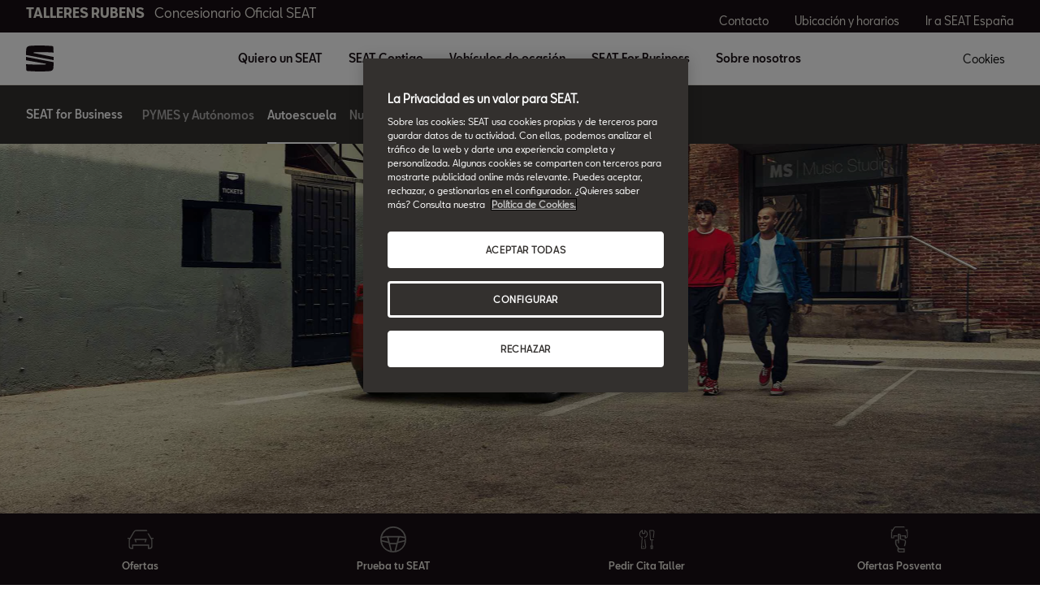

--- FILE ---
content_type: text/html;charset=utf-8
request_url: https://www.concesionarios.seat/talleresrubens/seat-for-business-dw/coches-de-autoescuela
body_size: 9350
content:

<!DOCTYPE HTML>
<html lang="es-ES">


    <head>

	

	
		<script defer="defer" type="text/javascript" src="/.rum/@adobe/helix-rum-js@%5E2/dist/rum-standalone.js"></script>
<script defer="defer" type="text/javascript" src="/.rum/@adobe/helix-rum-js@%5E2/dist/rum-standalone.js"></script>
<link rel="preload" as="font" href="/etc.clientlibs/nuevaswebs/components/clientlibs/nuevaswebs/main/resources/fonts/SeatBcn-Regular.woff" crossorigin="anonymous"/>
		<link rel="preload" as="font" href="/etc.clientlibs/nuevaswebs/components/clientlibs/nuevaswebs/main/resources/fonts/SeatBcn-Black.woff" crossorigin="anonymous"/>
		<link rel="preload" as="font" href="/etc.clientlibs/nuevaswebs/components/clientlibs/nuevaswebs/main/resources/fonts/SeatBcn-Bold.woff" crossorigin="anonymous"/>
		<link rel="preload" as="font" href="/etc.clientlibs/nuevaswebs/components/clientlibs/nuevaswebs/main/resources/fonts/SeatBcn-Medium.woff" crossorigin="anonymous"/>

		<link rel="dns-prefetch" href="https://seat-ws.com"/>

		
	

    

	

	<link rel="dns-prefetch" href="https://www.googletagmanager.com"/>
	<link rel="dns-prefetch" href="https://analytics.google.com"/>
	<link rel="dns-prefetch" href="https://assets.adobedtm.com"/>
	<link rel="dns-prefetch" href="https://seatsa.tt.omtrdc.net"/>

    
    

	
	<meta http-equiv="content-type" content="text/html; charset=UTF-8"/>
	<meta name="viewport" content="width=device-width, initial-scale=1, shrink-to-fit=no, maximum-scale=1, user-scalable=no"/>

	


	
	


	<!-- SEO Meta tags -->
	<meta name="robots" content="INDEX, FOLLOW"/>

	
	

	
	
    

    
        
            <meta id="seatIdAvoidProfile" name="seatIdAvoidProfile" content="false"/>
        
            <meta id="languageISO" name="languageISO" content="es_ES"/>
        
            <meta id="currency" name="currency" content="€"/>
        
            <meta id="currencyCode" name="currencyCode" content="AED"/>
        
            <meta id="workflow" name="workflow" content="seat-es-es"/>
        
            <meta id="dealerURL" name="dealerURL" content="https://www.concesionarios.seat/home/seat-for-business-dw/coches-de-autoescuela.snw.xml?app=seat"/>
        
            <meta id="dealerCountry" name="dealerCountry" content="esp"/>
        
            <meta id="hash" name="hash" content="aTNmV0FJemFTeUJsWkNWOTdVR3BzaG5pa2NOUlptZHU3SjJuOU1qdXJhczh2Qm0yaQ=="/>
        
            <meta id="googleMapId" name="googleMapId" content="defaultMapId"/>
        
            <meta id="hash-grv3" name="hash-grv3" content="6LcppgwrAAAAAO8j1Q7-sxRQxfVdG_mOutb9uLcO"/>
        
            
        
    


	<!-- Social Sharing -->
	
	<meta property="og:url" content="https://www.concesionarios.seat/home/seat-for-business-dw/coches-de-autoescuela.dealer.talleresrubens"/>
	
		
		
		
	
	
	<meta property="og:image:width" content="300"/>
	<meta property="og:image:height" content="300"/>
	<meta property="og:type" content="article"/>
	<meta property="og:title" content="SEAT for Business: soluciones para autoescuelas | SEAT"/>
	<meta property="og:description" content="¡Ahora enseñar a conducir cuesta menos! Adaptamos nuestros SEAT y te hacemos un descuento muy especial para facilitarte un poco más tu negocio."/>

	<meta name="twitter:card" content="summary_large_image"/>
	
	
	<meta name="twitter:title" content="SEAT for Business: soluciones para autoescuelas | SEAT"/>
	<meta name="twitter:description" content="¡Ahora enseñar a conducir cuesta menos! Adaptamos nuestros SEAT y te hacemos un descuento muy especial para facilitarte un poco más tu negocio."/>

	<meta name="dealerID" content="03330D,03330MS"/>
<meta name="partnerID" content="ESP03330"/>
<meta name="dealerSelector" content="dealer.talleresrubens"/>
<meta name="dealerFormPage" content="https://www.concesionarios.seat/talleresrubens/localizador-stock-dw/form-stock-locator"/>




	
	

	
		
		
	

	
	

	
		
    
<link href="/etc.clientlibs/nuevaswebs/components/clientlibs/common/vendor/bootstrap-css.lc-a4b3f509e79c54a512b890d73235ef04-lc.min.css" type="text/css" rel="stylesheet"><link href="/etc.clientlibs/vwgroup/components/content/services/clientlibs/include.lc-328563ac6d32353c004c0459f0f978fc-lc.min.css" type="text/css" rel="stylesheet"><link href="/etc.clientlibs/seat-website/components/clientlibs/main.lc-db4c072ffbbb7ac68e60e233400f9ce5-lc.min.css" type="text/css" rel="stylesheet"><link href="/etc.clientlibs/nuevaswebs/components/clientlibs/nuevaswebs/main.lc-421bf845eef5c58018ca0b820a7e1957-lc.min.css" type="text/css" rel="stylesheet"><link href="/etc.clientlibs/vwgroup/components/clientlibs/common/utils/sticky-manager.lc-40865846d96a1f8467c170fe60081936-lc.min.css" type="text/css" rel="stylesheet"><link href="/etc.clientlibs/seat-website/components/structure/global-header/clientlibs.lc-e04289a4752a0f3731ac366b9fefbb53-lc.min.css" type="text/css" rel="stylesheet"><link href="/etc.clientlibs/seatComponents/components/banner/clientlibs.lc-2e4f1360ddbd64fbf400a2c011b5b2c7-lc.min.css" type="text/css" rel="stylesheet"><link href="/etc.clientlibs/vwgroup/components/structure/global-footer/clientlibs.lc-69736be27cde8e1e8af05c14a881dd78-lc.min.css" type="text/css" rel="stylesheet"><link href="/etc.clientlibs/vwgroup/components/structure/global-footer/country-selector/clientlibs.lc-05689f5a0158d7787a70982259510e77-lc.min.css" type="text/css" rel="stylesheet"><link href="/etc.clientlibs/seat-website/components/structure/global-footer/country-selector/clientlibs.lc-b052239651a9aae9046df73a81e5c95d-lc.min.css" type="text/css" rel="stylesheet"><link href="/etc.clientlibs/vwgroup/components/structure/prefooter/clientlibs.lc-67ad46a3952d14696a195e3db6552f3f-lc.min.css" type="text/css" rel="stylesheet"><link href="/etc.clientlibs/seat-website/components/structure/prefooter/clientlibs.lc-b6c1368dd79d24230f5a871b0f87ef9a-lc.min.css" type="text/css" rel="stylesheet"><link href="/etc.clientlibs/seat-website/components/structure/global-footer/clientlibs.lc-d8ece081ab7a42a547f76b7103bec530-lc.min.css" type="text/css" rel="stylesheet">


	

	

	

	

	

	<title>SEAT for Business: soluciones para autoescuelas | SEAT</title>
	<meta name="hideInNav"/>
	<meta name="navTitle" content="Autoescuela"/>

	<meta name="description" content="¡Ahora enseñar a conducir cuesta menos! Adaptamos nuestros SEAT y te hacemos un descuento muy especial para facilitarte un poco más tu negocio."/>
	<meta name="template" content="contenttemplate"/>

	

	


	
    
    

    
    
    
    

	
    
        <link rel="icon" type="image/vnd.microsoft.icon" href="/etc/designs/seat-dealers/favicon.ico"/>
        <link rel="shortcut icon" type="image/vnd.microsoft.icon" href="/etc/designs/seat-dealers/favicon.ico"/>
    
    


	
	
		
    
<script type="text/javascript" src="/etc.clientlibs/vwgroup/components/clientlibs/common/utils/datalayer.lc-824949316b956be3c781af3ce4e713ed-lc.min.js"></script><script type="text/javascript" src="/etc.clientlibs/nuevaswebs/components/clientlibs/nuevaswebs/analytics.lc-a95b21c5abc9022be24bedbc76a0b259-lc.min.js"></script>


		
		
	

	
	

    
        
            <!-- Recommender test
<link rel="stylesheet" href="https://recommender.pre.code.seat.cloud.vwgroup.com/app.bundle.css" type="text/css"> -->

<!-- OneTrust Cookies Consent Notice start for concesionarios.seat -->
<script src="https://cdn.cookielaw.org/scripttemplates/otSDKStub.js" data-document-language="true" type="text/javascript" charset="UTF-8" data-domain-script="f5aab29d-9e8d-49f3-bce5-38a64cc73d0d"></script>
<!-- OneTrust Cookies Consent Notice end for concesionarios.seat -->

<script src="https://assets.adobedtm.com/ee3d1dc2ceba/e2c7d39ab65c/launch-2516b4adaf89.min.js" async></script>

<meta name="facebook-domain-verification" content="9o0i8s8s1mq3lmzugj4rg3qls47fi8" />

<meta name="google-site-verification" content="220-_Z4VL5YbwqHbw3W7vM8mPkgy1CWp3lkUS6bhjqo" />
        

        
    

	

	<script type="text/javascript">
		SEAT_ANALYTICS.trackPage('content\/countries\/es\/dealers\/es\/home\/seat\u002Dfor\u002Dbusiness\u002Ddw\/coches\u002Dde\u002Dautoescuela.html','','',false,'','');
	</script>

	<!-- SEO Part 1 canonical URL v1.0.6.1 -->
    
        
            
                
                <link rel="canonical" href="https://www.concesionarios.seat/home/seat-for-business-dw/coches-de-autoescuela"/>
            
        

        
            
        

        

        
            
                
                <link rel="alternate" hreflang="es-ES" href="https://www.concesionarios.seat/home/seat-for-business-dw/coches-de-autoescuela"/>
            
        
    

	<!-- Seat Dealers Clientlib -->
	
	
		<span id="dealer-selector-span" class="hidden" data-dealer-selector="talleresrubens"></span>
	

	<!-- CSS Overlay -->
	
	

	
		<span id="hash" class="hidden" data-value="aTNmV0FJemFTeUJsWkNWOTdVR3BzaG5pa2NOUlptZHU3SjJuOU1qdXJhczh2Qm0yaQ=="></span>
	

	
		
	


</head>

    
    
        
    
    
    

    

    <body class="aem-site seat-website   ">
    
    
        



        
        


	



<div class="hidden" data-alt="Browser not supported
To live the full Seat Experience, please upgrade your browser to the newest version." id="compatibilityie"></div>

	




<span class="d-none" id="pagenaming">es:Home:SEAT for Business:Fleet</span>
<span class="d-none" id="carCode"></span>
<span class="d-none" id="market-language">ES/ES</span>

<!-- Seat Dealers Analytics -->


	<span class="d-none" id="dealerName">talleresrubens</span>
	<span class="d-none" id="dealerCode">03330 | talleresrubens</span>
	<span class="d-none" id="dealerId">{dealer_location}</span>







<div class="cookie-policy-container">
	

	<div id="cookies-modal-container">

	</div>
</div>



    
<div><div class="section"><div class="new"></div>
</div><div class="iparys_inherited"><div class="modal-parsys iparsys parsys"></div>
</div>
</div>



<div><div class="section"><div class="new"></div>
</div><div class="iparys_inherited"><div class="header iparsys parsys"><div class="dealersmainnav section">
    
    




    <div class="main-navigation-v2">
        <div class="black-bar">
            <div class="container-fluid">
                <div class="row">
                    <div class="col">
                        
                        
                            <div class="dealer-name">
                                <a href="https://www.concesionarios.seat/home/overview-dw.dealer.talleresrubens" target="_self">TALLERES RUBENS<span>Concesionario Oficial SEAT</span></a>
                            </div>
                        
                    </div>
                    <div class="col d-none d-lg-block">
                        <div class="dealer-ctas">
                            
                                <a href="https://www.concesionarios.seat/home/contacto-dw.dealer.talleresrubens" target="_self">Contacto</a>
                            
                                <a href="https://www.concesionarios.seat/home/ubicacion-horario-dw.dealer.talleresrubens" target="_self">Ubicación y horarios</a>
                            
                                <a href="https://www.seat.es/" target="_self">Ir a SEAT España</a>
                            
                        </div>
                    </div>
                </div>
            </div>
        </div><!-- end black-bar -->

        <div class="container-fluid menu-bar">
            <div class="row">
                <div class="col col-lg-1">
                    
                    
                        <div class="logo">
                            <a href="https://www.concesionarios.seat/home/overview-dw.dealer.talleresrubens" target="_self"><img src="/content/dam/public-dealer-master/header/new-nav/logoseat-desktop-1440-header.svg" alt="logo"/>                    </a>
                        </div>
                    
                    <div class="menu-icon d-block d-lg-none">
                        <img src="/etc.clientlibs/nuevaswebs/components/clientlibs/nuevaswebs/main/resources/img/menu-closed.svg" alt="menu"/>
                    </div>
                    <span class="d-block d-lg-none cookies" onclick="Optanon.ToggleInfoDisplay();">
                        Cookies
                    </span>
                </div>
                <div class="col col-lg-8 offset-lg-1 d-none d-lg-block">
                    <div class="menu-items">
                        
                            
                                <button class="main-dropdown" data-drop="section0">Quiero un SEAT</button>
                            
                            
                        
                            
                                <button class="main-dropdown" data-drop="section1">SEAT Contigo</button>
                            
                            
                        
                            
                            
                                <a href="https://www.concesionarios.seat/home/coches-ocasion-dw.dealer.talleresrubens" target="_blank">Vehículos de ocasión</a>
                                
                            
                        
                            
                                <button class="main-dropdown" data-drop="section3">SEAT For Business</button>
                            
                            
                        
                            
                                <button class="main-dropdown" data-drop="section4">Sobre nosotros</button>
                            
                            
                        
                    </div>
                </div>
                <div class="col col-lg-1 offset-lg-1 d-none d-lg-block">
                    <span class="menu-items" onclick="Optanon.ToggleInfoDisplay();">
                        Cookies
                    </span>
                </div>
            </div>
        </div> <!-- end menu-bar -->

        <div id="list-items-mobile">
            <div class="close-button">
                <button>
                    <img src="/etc.clientlibs/nuevaswebs/components/clientlibs/nuevaswebs/main/resources/img/menu-x.svg" alt=""/>
                </button>
            </div>
            <div class="list-accordion">
                
                    
                        <a class="btn btn-link" data-toggle="collapse" data-target="#collapse0" aria-expanded="false" aria-controls="collapseOne">
                            Quiero un SEAT
                            <img src="/etc.clientlibs/nuevaswebs/components/clientlibs/nuevaswebs/main/resources/img/icon-arrowdown-black.svg" alt="icon icon-arrowdown-black"/>
                        </a>
                        <div id="collapse0" class="collapse" data-parent=".list-accordion">
                            
                                <a href="https://www.concesionarios.seat/home/ofertas-dw.dealer.talleresrubens" target="_self" alt="Ofertas" title="Ofertas">
                                    <p class="title-item">Ofertas</p>
                                </a>
                            
                                <a href="https://www.concesionarios.seat/home/coches-dw/hibridos-dw.dealer.talleresrubens" target="_self" alt="SEAT Híbridos" title="SEAT Híbridos">
                                    <p class="title-item">SEAT Híbridos</p>
                                </a>
                            
                                <a href="https://www.concesionarios.seat/home/ofertas-dw/seat-flex.dealer.talleresrubens" target="_self" alt="SEAT Flex" title="SEAT Flex">
                                    <p class="title-item">SEAT Flex</p>
                                </a>
                            
                        </div>
                    
                    
                
                    
                        <a class="btn btn-link" data-toggle="collapse" data-target="#collapse1" aria-expanded="false" aria-controls="collapseOne">
                            SEAT Contigo
                            <img src="/etc.clientlibs/nuevaswebs/components/clientlibs/nuevaswebs/main/resources/img/icon-arrowdown-black.svg" alt="icon icon-arrowdown-black"/>
                        </a>
                        <div id="collapse1" class="collapse" data-parent=".list-accordion">
                            
                                <a href="https://www.concesionarios.seat/home/garantias-y-servicios-dw/garantias.dealer.talleresrubens" target="_self" alt="Garantías " title="Garantías ">
                                    <p class="title-item">Garantías </p>
                                </a>
                            
                                <a href="https://www.concesionarios.seat/home/mantenimiento.dealer.talleresrubens" target="_self" alt="Mantenimiento" title="Mantenimiento">
                                    <p class="title-item">Mantenimiento</p>
                                </a>
                            
                                <a href="https://www.concesionarios.seat/home/postventa-dw/servicios-recambios-dw.dealer.talleresrubens" target="_self" alt="Servicios" title="Servicios">
                                    <p class="title-item">Servicios</p>
                                </a>
                            
                                <a href="https://www.concesionarios.seat/home/postventa-dw/ofertas-dw.dealer.talleresrubens" target="_self" alt="Ofertas Posventa" title="Ofertas Posventa">
                                    <p class="title-item">Ofertas Posventa</p>
                                </a>
                            
                                <a href="https://www.concesionarios.seat/home/seat-long-drive.dealer.talleresrubens" target="_self" alt="SEAT Long Drive" title="SEAT Long Drive">
                                    <p class="title-item">SEAT Long Drive</p>
                                </a>
                            
                                <a href="https://www.concesionarios.seat/home/garantias-y-servicios-dw/garantias/garantia-extendida-10.dealer.talleresrubens" target="_self" alt="Garantía de 10 años" title="Garantía de 10 años">
                                    <p class="title-item">Garantía de 10 años</p>
                                </a>
                            
                        </div>
                    
                    
                
                    
                    
                        <a class="link" href="https://www.concesionarios.seat/home/coches-ocasion-dw.dealer.talleresrubens" target="_blank">Vehículos de ocasión</a>
                        
                    
                
                    
                        <a class="btn btn-link" data-toggle="collapse" data-target="#collapse3" aria-expanded="false" aria-controls="collapseOne">
                            SEAT For Business
                            <img src="/etc.clientlibs/nuevaswebs/components/clientlibs/nuevaswebs/main/resources/img/icon-arrowdown-black.svg" alt="icon icon-arrowdown-black"/>
                        </a>
                        <div id="collapse3" class="collapse" data-parent=".list-accordion">
                            
                                <a href="https://www.concesionarios.seat/home/seat-for-business-dw/descubre-dw.dealer.talleresrubens" target="_self" alt="SEAT For Business" title="SEAT For Business">
                                    <p class="title-item">SEAT For Business</p>
                                </a>
                            
                                <a href="https://www.concesionarios.seat/home/seat-for-business-dw/ofertas-dw.dealer.talleresrubens" target="_self" alt="Ofertas empresas" title="Ofertas empresas">
                                    <p class="title-item">Ofertas empresas</p>
                                </a>
                            
                                <a href="https://www.concesionarios.seat/home/seat-for-business-dw/flota-dw.dealer.talleresrubens" target="_self" alt="Nuestra flota" title="Nuestra flota">
                                    <p class="title-item">Nuestra flota</p>
                                </a>
                            
                                <a href="https://www.concesionarios.seat/home/seat-for-business-dw/servicios.dealer.talleresrubens" target="_self" alt="Servicios" title="Servicios">
                                    <p class="title-item">Servicios</p>
                                </a>
                            
                                <a href="https://www.concesionarios.seat/home/seat-for-business-dw/pymes-autonomos.dealer.talleresrubens" target="_self" alt="PYMEs y Autónomos" title="PYMEs y Autónomos">
                                    <p class="title-item">PYMEs y Autónomos</p>
                                </a>
                            
                                <a href="https://www.concesionarios.seat/home/seat-for-business-dw/coches-de-autoescuela.dealer.talleresrubens" target="_self" alt="Autoescuela" title="Autoescuela">
                                    <p class="title-item">Autoescuela</p>
                                </a>
                            
                        </div>
                    
                    
                
                    
                        <a class="btn btn-link" data-toggle="collapse" data-target="#collapse4" aria-expanded="false" aria-controls="collapseOne">
                            Sobre nosotros
                            <img src="/etc.clientlibs/nuevaswebs/components/clientlibs/nuevaswebs/main/resources/img/icon-arrowdown-black.svg" alt="icon icon-arrowdown-black"/>
                        </a>
                        <div id="collapse4" class="collapse" data-parent=".list-accordion">
                            
                                <a href="https://www.concesionarios.seat/home/contacto-dw.dealer.talleresrubens" target="_self" alt="Contacto" title="Contacto">
                                    <p class="title-item">Contacto</p>
                                </a>
                            
                                <a href="https://www.concesionarios.seat/home/ubicacion-horario-dw.dealer.talleresrubens" target="_self" alt="Ubicación y horarios" title="Ubicación y horarios">
                                    <p class="title-item">Ubicación y horarios</p>
                                </a>
                            
                                <a href="https://www.concesionarios.seat/home/noticias.dealer.talleresrubens" target="_self" alt="Noticias" title="Noticias">
                                    <p class="title-item">Noticias</p>
                                </a>
                            
                        </div>
                    
                    
                
            </div>
            <div class="cta-container">
                
                    <a class="cta" href="https://www.concesionarios.seat/home/contacto-dw.dealer.talleresrubens" target="_self">
                        <img src="/content/dam/public-dealer-master/new-conversion/chat-white.svg" alt=""/>
                        Contacto
                    </a>
                
                    <a class="cta" href="https://www.concesionarios.seat/home/ubicacion-horario-dw.dealer.talleresrubens" target="_self">
                        <img src="/content/dam/public-dealer-master/new-conversion/locator-white.svg" alt=""/>
                        Ubicación y horarios
                    </a>
                
                    <a class="cta" href="https://www.seat.es/" target="_self">
                        <img src="/content/dam/public-dealer-master/header/new-nav/option-menu-car.svg" alt=""/>
                        Ir a SEAT España
                    </a>
                
            </div>
        </div>

        
            
                <div id="section0" class="container-fluid list-items">
                    <div class="row">
                        
                            <div class="col-lg-4">
                                <a href="https://www.concesionarios.seat/home/ofertas-dw.dealer.talleresrubens" target="_self" alt="Ofertas" title="Ofertas">
                                    <p class="title-item">Ofertas</p>
                                    <p class="subtitle-item">Descubre todas nuestras ofertas</p>
                                </a>
                            </div>
                        
                            <div class="col-lg-4">
                                <a href="https://www.concesionarios.seat/home/coches-dw/hibridos-dw.dealer.talleresrubens" target="_self" alt="SEAT Híbridos" title="SEAT Híbridos">
                                    <p class="title-item">SEAT Híbridos</p>
                                    <p class="subtitle-item">Gama Híbrida de SEAT: más autonomía, más sostenible</p>
                                </a>
                            </div>
                        
                            <div class="col-lg-4">
                                <a href="https://www.concesionarios.seat/home/ofertas-dw/seat-flex.dealer.talleresrubens" target="_self" alt="SEAT Flex" title="SEAT Flex">
                                    <p class="title-item">SEAT Flex</p>
                                    <p class="subtitle-item">La compra flexible que se mueve contigo</p>
                                </a>
                            </div>
                        
                    </div>
                </div>
            
        
            
                <div id="section1" class="container-fluid list-items">
                    <div class="row">
                        
                            <div class="col-lg-4">
                                <a href="https://www.concesionarios.seat/home/garantias-y-servicios-dw/garantias.dealer.talleresrubens" target="_self" alt="Garantías " title="Garantías ">
                                    <p class="title-item">Garantías </p>
                                    <p class="subtitle-item">Sin preocupaciones</p>
                                </a>
                            </div>
                        
                            <div class="col-lg-4">
                                <a href="https://www.concesionarios.seat/home/mantenimiento.dealer.talleresrubens" target="_self" alt="Mantenimiento" title="Mantenimiento">
                                    <p class="title-item">Mantenimiento</p>
                                    <p class="subtitle-item">Te conocemos desde el primer día</p>
                                </a>
                            </div>
                        
                            <div class="col-lg-4">
                                <a href="https://www.concesionarios.seat/home/postventa-dw/servicios-recambios-dw.dealer.talleresrubens" target="_self" alt="Servicios" title="Servicios">
                                    <p class="title-item">Servicios</p>
                                    <p class="subtitle-item">Nadie como SEAT para cuidar de tu SEAT</p>
                                </a>
                            </div>
                        
                            <div class="col-lg-4">
                                <a href="https://www.concesionarios.seat/home/postventa-dw/ofertas-dw.dealer.talleresrubens" target="_self" alt="Ofertas Posventa" title="Ofertas Posventa">
                                    <p class="title-item">Ofertas Posventa</p>
                                    <p class="subtitle-item">Volver a casa para seguir saliendo</p>
                                </a>
                            </div>
                        
                            <div class="col-lg-4">
                                <a href="https://www.concesionarios.seat/home/seat-long-drive.dealer.talleresrubens" target="_self" alt="SEAT Long Drive" title="SEAT Long Drive">
                                    <p class="title-item">SEAT Long Drive</p>
                                    <p class="subtitle-item">El plan de mantenimiento para tu SEAT</p>
                                </a>
                            </div>
                        
                            <div class="col-lg-4">
                                <a href="https://www.concesionarios.seat/home/garantias-y-servicios-dw/garantias/garantia-extendida-10.dealer.talleresrubens" target="_self" alt="Garantía de 10 años" title="Garantía de 10 años">
                                    <p class="title-item">Garantía de 10 años</p>
                                    <p class="subtitle-item">Sin preocupaciones</p>
                                </a>
                            </div>
                        
                    </div>
                </div>
            
        
            
        
            
                <div id="section3" class="container-fluid list-items">
                    <div class="row">
                        
                            <div class="col-lg-4">
                                <a href="https://www.concesionarios.seat/home/seat-for-business-dw/descubre-dw.dealer.talleresrubens" target="_self" alt="SEAT For Business" title="SEAT For Business">
                                    <p class="title-item">SEAT For Business</p>
                                    <p class="subtitle-item">Descubre todas las posibilidades</p>
                                </a>
                            </div>
                        
                            <div class="col-lg-4">
                                <a href="https://www.concesionarios.seat/home/seat-for-business-dw/ofertas-dw.dealer.talleresrubens" target="_self" alt="Ofertas empresas" title="Ofertas empresas">
                                    <p class="title-item">Ofertas empresas</p>
                                    <p class="subtitle-item">Conoce nuestras ofertas y posibilidades </p>
                                </a>
                            </div>
                        
                            <div class="col-lg-4">
                                <a href="https://www.concesionarios.seat/home/seat-for-business-dw/flota-dw.dealer.talleresrubens" target="_self" alt="Nuestra flota" title="Nuestra flota">
                                    <p class="title-item">Nuestra flota</p>
                                    <p class="subtitle-item">Todas las posibilidades de mobilidad de tu empresa</p>
                                </a>
                            </div>
                        
                            <div class="col-lg-4">
                                <a href="https://www.concesionarios.seat/home/seat-for-business-dw/servicios.dealer.talleresrubens" target="_self" alt="Servicios" title="Servicios">
                                    <p class="title-item">Servicios</p>
                                    <p class="subtitle-item">Descubre aquí todos los servicios para empresas</p>
                                </a>
                            </div>
                        
                            <div class="col-lg-4">
                                <a href="https://www.concesionarios.seat/home/seat-for-business-dw/pymes-autonomos.dealer.talleresrubens" target="_self" alt="PYMEs y Autónomos" title="PYMEs y Autónomos">
                                    <p class="title-item">PYMEs y Autónomos</p>
                                    <p class="subtitle-item">Ventajas de ser tu jefe</p>
                                </a>
                            </div>
                        
                            <div class="col-lg-4">
                                <a href="https://www.concesionarios.seat/home/seat-for-business-dw/coches-de-autoescuela.dealer.talleresrubens" target="_self" alt="Autoescuela" title="Autoescuela">
                                    <p class="title-item">Autoescuela</p>
                                    <p class="subtitle-item">Enseñar cuesta menos</p>
                                </a>
                            </div>
                        
                    </div>
                </div>
            
        
            
                <div id="section4" class="container-fluid list-items">
                    <div class="row">
                        
                            <div class="col-lg-4">
                                <a href="https://www.concesionarios.seat/home/contacto-dw.dealer.talleresrubens" target="_self" alt="Contacto" title="Contacto">
                                    <p class="title-item">Contacto</p>
                                    <p class="subtitle-item">Ponte en contacto con Talleres Rubens</p>
                                </a>
                            </div>
                        
                            <div class="col-lg-4">
                                <a href="https://www.concesionarios.seat/home/ubicacion-horario-dw.dealer.talleresrubens" target="_self" alt="Ubicación y horarios" title="Ubicación y horarios">
                                    <p class="title-item">Ubicación y horarios</p>
                                    <p class="subtitle-item">¿Dónde encontrarnos?</p>
                                </a>
                            </div>
                        
                            <div class="col-lg-4">
                                <a href="https://www.concesionarios.seat/home/noticias.dealer.talleresrubens" target="_self" alt="Noticias" title="Noticias">
                                    <p class="title-item">Noticias</p>
                                    <p class="subtitle-item">Noticias y novedades de Talleres Rubens y de SEAT</p>
                                </a>
                            </div>
                        
                    </div>
                </div>
            
        
        <div class="main-nav-overlay"></div>
    </div>

<!-- end main-navigation-v2 --></div>
</div>
</div>
</div>

<div class="container-body">
    

    










<div id="secondaryNavigation" class="secondarynav">
    <nav class="navbar navbar-expand-md darkTheme">
        <div class="container-fluid">
            <span id="navbarContentTrigger" class="navbar-trigger collapsed " data-toggle="collapse" data-target="#navbarContent" aria-controls="navbarContent" aria-expanded="false" aria-label="Toggle navigation" data-section-link="https://www.concesionarios.seat/home/seat-for-business-dw/descubre-dw">
                <span class="title">SEAT for Business
                    <span class="actualSection">Autoescuela</span>
                </span>
                <img src="/etc.clientlibs/nuevaswebs/components/clientlibs/nuevaswebs/main/resources/img/icon-secondarynav-arrowdown.svg" alt="" class="arrow-down"/>
                <img src="/etc.clientlibs/nuevaswebs/components/clientlibs/nuevaswebs/main/resources/img/icon-secondarynavbar-arrowup.svg" alt="" class="arrow-up"/>
            </span>
            <div id="navbarContent" class="navbar-collapse collapse">
                <ul class="navbar-nav mr-auto">

                    
                    
                    
                    
                        
                    

                    
                    
                        <li class="nav-item d-block d-lg-none">
                            <a class="nav-link " href="https://www.concesionarios.seat/home/seat-for-business-dw/descubre-dw">SEAT for Business</a>
                        </li>
                    
                

                    
                    
                    
                    

                    
                    
                        <li class="nav-item ">
                            <a class="nav-link " href="https://www.concesionarios.seat/home/seat-for-business-dw/pymes-autonomos">PYMES y Autónomos</a>
                        </li>
                    
                

                    
                    
                        
                    
                    
                    

                    
                    
                        <li class="nav-item ">
                            <a class="nav-link active" href="https://www.concesionarios.seat/home/seat-for-business-dw/coches-de-autoescuela">Autoescuela</a>
                        </li>
                    
                

                    
                    
                    
                    

                    
                    
                        <li class="nav-item ">
                            <a class="nav-link " href="https://www.concesionarios.seat/home/seat-for-business-dw/flota-dw">Nuestra flota</a>
                        </li>
                    
                

                    
                    
                    
                    

                    
                    
                        <li class="nav-item ">
                            <a class="nav-link " href="https://www.concesionarios.seat/home/seat-for-business-dw/ofertas-dw">Ofertas Empresas</a>
                        </li>
                    
                

                    
                    
                    
                    

                    
                    
                        <li class="nav-item ">
                            <a class="nav-link " href="https://www.concesionarios.seat/home/seat-for-business-dw/servicios">Servicios</a>
                        </li>
                    
                </ul>
            </div>
            
    

        </div>
    </nav>
</div>



    
    <div><div class="generichero section">

    









    <div id="generichero_copy" class="genericHero hero-center bg-gray-dark no-lazy">
 	
    

    <div class="cont-img">
        
    
    

    
        <span data-picture="" data-alt="7-seater large SUV SEAT Tarraco angle rear view lifestyle beach" data-title="7-seater large SUV SEAT Tarraco angle rear view lifestyle beach" data-class="cq-dd-image img-viewport img-responsive">
            <div>
                <span data-focalPoint="f-center" data-src="/content/dam/countries/es/seat-website/flota/coches-de-autoescuela/hero-product/small/seat-ibiza-fr.jpg" data-srcBig="/content/dam/countries/es/seat-website/flota/coches-de-autoescuela/hero-product/small/seat-ibiza-fr.jpg" data-media="(max-width: 763px)"></span>
            </div>
            <div>
                <span data-focalPoint="f-center" data-src="/content/dam/countries/es/seat-website/flota/coches-de-autoescuela/hero-product/medium/seat-ibiza-fr.jpg" data-srcBig="/content/dam/countries/es/seat-website/flota/coches-de-autoescuela/hero-product/medium/seat-ibiza-fr.jpg" data-media="(min-width : 764px) and (max-width : 1015px)"></span>
            </div>
            <div>
                <span data-focalPoint="f-center" data-src="/content/dam/countries/es/seat-website/flota/coches-de-autoescuela/hero-product/large/seat-ibiza-fr.jpg" data-srcBig="/content/dam/countries/es/seat-website/flota/coches-de-autoescuela/hero-product/large/seat-ibiza-fr.jpg" data-media="(min-width: 1016px) and (max-width : 1435px)"></span>
            </div>
            <div>
                <span data-focalPoint="f-center" data-src="/content/dam/countries/es/seat-website/flota/coches-de-autoescuela/hero-product/x-large/seat-ibiza-fr.jpg" data-srcBig="/content/dam/countries/es/seat-website/flota/coches-de-autoescuela/hero-product/x-large/seat-ibiza-fr.jpg" data-media="(min-width: 1436px)"></span>
            </div>
        </span>

        <noscript>
            <img src="/content/dam/countries/es/seat-website/flota/coches-de-autoescuela/hero-product/x-large/seat-ibiza-fr.jpg" alt="7-seater large SUV SEAT Tarraco angle rear view lifestyle beach" title="7-seater large SUV SEAT Tarraco angle rear view lifestyle beach" class="cq-dd-image img-viewport"/>
        </noscript>
    


        
    </div>

    <div class="cont-module background-transparent">
        <div class="container-fluid flex-column">
            <div class="row align-items-center">
                <div class="col-12">
                    <div class="centercontent">
                        <h3 class="eyebrow">Autoescuelas</h3>
                            <h1 class="title">Prefieres la práctica.</h1>
                        <div class="description richtext rhr-parent-white">
                           <p>Tus alumnos aprenden mientras tú disfrutas del viaje con las mejores condiciones.</p>

                        </div>
                        
                    </div>
                </div>
            </div>
        </div>
    </div>

</div>
</div>
<div class="twocolumns section">
    
    









<div>
    



<div id="twocolumns" class="two-columns-generic-50-50 bg-white text-black cont-module generic-right-50-50">
    <div class="container-fluid">
        <div class="row align-items-center">
            <div class="col-12 col-md-6 col-lg-6 pl-0 pr-sm-0 order-photo">
                <div class="image-block col-md-auto image-container-JS">
                    <div class="cont-img">
                        
    

    
    

    
    

    
    

    
    

    
    
    

    <div class="cont-img">
        <span data-picture="" data-alt="Volante del SEAT Ibiza" data-title="Volante del SEAT Ibiza" data-class="cq-dd-image img-viewport img-responsive">
            <div>
                <span data-focalPoint="f-center" data-src="/content/dam/countries/es/seat-website/flota/coches-de-autoescuela/2-columns-autoescuela/small/seat-ibiza-interior.jpg" data-srcBig="/content/dam/countries/es/seat-website/flota/coches-de-autoescuela/2-columns-autoescuela/small/seat-ibiza-interior.jpg" data-media="(max-width: 763px)"></span>
            </div>
            <div>
                <span data-focalPoint="f-center" data-src="/content/dam/countries/es/seat-website/flota/coches-de-autoescuela/2-columns-autoescuela/medium/seat-ibiza-interior.jpg" data-srcBig="/content/dam/countries/es/seat-website/flota/coches-de-autoescuela/2-columns-autoescuela/medium/seat-ibiza-interior.jpg" data-media="(min-width : 764px) and (max-width : 1015px)"></span>
            </div>
            <div>
                <span data-focalPoint="f-center" data-src="/content/dam/countries/es/seat-website/flota/coches-de-autoescuela/2-columns-autoescuela/large/seat-ibiza-interior.jpg" data-srcBig="/content/dam/countries/es/seat-website/flota/coches-de-autoescuela/2-columns-autoescuela/large/seat-ibiza-interior.jpg" data-media="(min-width: 1016px) and (max-width : 1435px)"></span>
            </div>
            <div>
                <span data-focalPoint="f-left" data-src="/content/dam/countries/es/seat-website/flota/coches-de-autoescuela/2-columns-autoescuela/x-large/seat-ibiza-interio.jpg" data-srcBig="/content/dam/countries/es/seat-website/flota/coches-de-autoescuela/2-columns-autoescuela/x-large/seat-ibiza-interio.jpg" data-media="(min-width: 1436px)"></span>
            </div>
        </span>

        <noscript>
            <img src="/content/dam/countries/es/seat-website/flota/coches-de-autoescuela/2-columns-autoescuela/x-large/seat-ibiza-interio.jpg" alt="Volante del SEAT Ibiza" title="Volante del SEAT Ibiza" class="cq-dd-image img-viewport"/>
        </noscript>
    </div>


                    </div>
                    <div class="play-block">
                        
                    </div>
                </div>
            </div>
            <div class="col-12 col-md-6 col-lg-6">
                <div class="cont-module flex-column">
                    <div class="align-items-center">
                        <div class="infos-block">
                            <h3 class="eyebrow coloropacity">Autoescuelas</h3>
                            <h2 class="title">Enseñar a conducir cuesta menos.</h2>
                            <div class="richtext description coloropacity">
                                <p>Adaptamos nuestros SEAT y te ofrecemos unas condiciones especiales para hacer más fácil tu negocio.</p>

                            </div>
                            <div class="clearfix"></div>
                            
                                <div class="block-bt-primary">
                                    <a id="twocolumnsprimaryCtaTitle" target="_self" class="btn btn-standard btn-outline-black" href="https://www.concesionarios.seat/home/seat-for-business-dw/ofertas-dw" title="Ver ofertas" alt="Ver ofertas">Ver ofertas
                                    </a>
                                </div>
                            
                            
                            
                                
                            
                            
                        </div>
                    </div>
                </div>
            </div>
        </div>
    </div>
</div>
</div>






</div>
<div class="backgroundsinglecta section">
    


<div>
    
    

</div>



<div class="background-single-cta" id="backgroundsinglecta" data-href="https://www.concesionarios.seat/home/contacto-dw">
    
    <div class="cont-img">
		<span data-picture="" data-alt="" data-title="" data-class="cq-dd-image img-viewport img-responsive">
			<div>
                 
                 
				<span class="" data-focalPoint="f-center" data-src="/content/countries/es/dealers/es/home/seat-for-business-dw/coches-de-autoescuela/_jcr_content/par/backgroundsinglecta/singleimageimage.resizedViewPort.scale.assetRootS.talleresrubens.jpg" data-srcBig="/content/countries/es/dealers/es/home/seat-for-business-dw/coches-de-autoescuela/_jcr_content/par/backgroundsinglecta/singleimageimage.resizedViewPort.noscale.assetRootS.talleresrubens.jpg" data-media="(max-width: 763px)"></span>
			</div>
			<div>
                 
                 
				<span class="" data-focalPoint="f-center" data-src="/content/countries/es/dealers/es/home/seat-for-business-dw/coches-de-autoescuela/_jcr_content/par/backgroundsinglecta/singleimageimage.resizedViewPort.scale.assetRootM.talleresrubens.jpg" data-srcBig="/content/countries/es/dealers/es/home/seat-for-business-dw/coches-de-autoescuela/_jcr_content/par/backgroundsinglecta/singleimageimage.resizedViewPort.noscale.assetRootM.talleresrubens.jpg" data-media="(min-width : 764px) and (max-width : 1015px)"></span>
			</div>
			<div>
                 
                 
				 <span class="" data-focalPoint="f-center" data-src="/content/countries/es/dealers/es/home/seat-for-business-dw/coches-de-autoescuela/_jcr_content/par/backgroundsinglecta/singleimageimage.resizedViewPort.scale.assetRootL.talleresrubens.jpg" data-srcBig="/content/countries/es/dealers/es/home/seat-for-business-dw/coches-de-autoescuela/_jcr_content/par/backgroundsinglecta/singleimageimage.resizedViewPort.noscale.assetRootL.talleresrubens.jpg" data-media="(min-width: 1016px) and (max-width : 1435px)"></span>
			</div>
			<div>
                 
                 
				 <span class="" data-focalPoint="f-center" data-src="/content/countries/es/dealers/es/home/seat-for-business-dw/coches-de-autoescuela/_jcr_content/par/backgroundsinglecta/singleimageimage.resizedViewPort.scale.assetRootXL.talleresrubens.jpg" data-srcBig="/content/countries/es/dealers/es/home/seat-for-business-dw/coches-de-autoescuela/_jcr_content/par/backgroundsinglecta/singleimageimage.resizedViewPort.noscale.assetRootXL.talleresrubens.jpg" data-media="(min-width: 1436px)"></span>
			</div>
		</span>
    </div>
    <div class="cont-module">
        <div class="container-fluid flex-column">
            <div class="row align-items-center justify-content-center">
                <div class="col-12 col-lg-10 col-xl-8">
                    <div class="infos-block">
                        <h3 class="eyebrow text-white">Más información</h3>
                        <h2 class="title text-white">¿Quieres que te contemos más?</h2>
                        <div class="clearfix"></div>
                        <div class="col-12 p-0">
                            
                            <a id="backgroundsinglectaprimaryCtaTitle" target="_self" class="btn btn-standard btn-outline-white" href="https://www.concesionarios.seat/home/contacto-dw" title="Contacta" alt="Contacta">Contacta
                            </a>
                        </div>
                    </div>
                </div>
            </div>
        </div>
    </div>
</div></div>

</div>
    
    <div><div class="section"><div class="new"></div>
</div><div class="iparys_inherited"><div class="disclaimer iparsys parsys"></div>
</div>
</div>
</div>


<div><div class="section"><div class="new"></div>
</div><div class="iparys_inherited"><div class="footer iparsys parsys"><div class="dealersfooter section">
    
    


<div>
    
    
</div>
<div>
    
    
</div>

<div class="footer-v2">
    <div class="container-fluid section-first-block">
        <div class="row">
            <div class="col-2 col-md-8">
                <div class="section-logo">
                    <img src="/content/dam/public-dealer-master/footer/logoseat-desktop-1440-white.svg" alt="logo"/>
                </div>
            </div>
            <div class="col col-md-4">
                <div class="section-dealer">
                    <p>Talleres Rubens Concesionario oficial SEAT</p>

                    <a href="/home/contacto-dw.dealer.talleresrubens"><img src="/content/dam/public-dealer-master/footer/mail-white.svg" alt=""/><span class="text-icon">Contacto</span></a>
                </div>
            </div>
        </div>
    </div>


    <div class="container-fluid section-second-block">
        <div class="row" id="accordion">
            <div class="col-12 col-md-4">
                <div class="section-title">
                    <div class="d-md-none collapse-btn collapsed" type="button" data-toggle="collapse" role="button" aria-expanded="false" data-target="#collapsePopular" aria-controls="collapsePopular">
                        Ofertas
                        <div class="collapse-icon">
                            <span class="two "></span>
                            <span class="one "></span>
                        </div>
                    </div>
                    <p class="d-none d-md-block">Ofertas</p>
                    <div class="collapse" id="collapsePopular" aria-labelledby="headingPopular" data-parent="#accordion">
                        <div class="container-links">
                            
                                <a href="/home/ofertas-dw.dealer.talleresrubens" target="_self">Coches Nuevos</a>
                            
                                <a href="/home/postventa-dw/ofertas-dw.dealer.talleresrubens" target="_self">Ofertas Posventa</a>
                            
                                <a href="/home/coches-ocasion-dw.dealer.talleresrubens" target="_self">Vehículos de ocasión</a>
                            
                                <a href="/home/seat-for-business-dw/descubre-dw.dealer.talleresrubens" target="_self">SEAT for Business</a>
                            
                        </div>
                    </div>
                </div>
            </div>

            <div class="col-12 col-md-4">
                <div class="section-title">
                    <div class="d-md-none collapse-btn collapsed" type="button" data-toggle="collapse" role="button" aria-expanded="false" data-target="#collapseAbout" aria-controls="collapseAbout">
                        Sobre Talleres Rubens
                        <div class="collapse-icon">
                            <span class="one "></span>
                            <span class="two "></span>
                        </div>
                    </div>
                    <p class="d-none d-md-block">Sobre Talleres Rubens</p>
                    <div class="collapse" id="collapseAbout" aria-labelledby="headingAbout" data-parent="#accordion">
                        <div class="container-links">
                            
                                <a href="/home/ubicacion-horario-dw.dealer.talleresrubens" target="_self">Ubicación y horarios</a>
                            
                                <a href="/home/noticias.dealer.talleresrubens" target="_self">Noticias</a>
                            
                                <a href="/home/eu-data-act.dealer.talleresrubens" target="_blank">Ley de datos de la UE</a>
                            
                        </div>
                    </div>
                </div>
            </div>

            <div class="col-12 col-md-4">
                <div class="section-title">
                    <p><span class="d-none d-md-block">Redes Sociales</span></p>
                    <div class="container-social">
                        
                            <a href="https://www.facebook.com/seat" data-socialname="Facebook"><img src="/content/dam/public-dealer-master/footer/ico-facebook-white.svg" alt=""/></a>
                        
                            <a href="https://twitter.com/tuSEAT" data-socialname="Twitter"><img src="/content/dam/public-dealer-master/footer/ico-twitter-white.svg" alt=""/></a>
                        
                            <a href="https://www.instagram.com/seatesp/" data-socialname="Instagram"><img src="/content/dam/public-dealer-master/footer/ico-instagram-white.svg" alt=""/></a>
                        
                            <a href="https://www.youtube.com/channel/UCZ310z-nZTlO7Rp_bGtbZ_w" data-socialname="YouTube"><img src="/content/dam/public-dealer-master/footer/ico-youtube-white.svg" alt=""/></a>
                        
                            <a href="https://es.linkedin.com/company/seat-sa" data-socialname="LinkedIn"><img src="/content/dam/public-dealer-master/footer/ico-linkedin-white.svg" alt=""/></a>
                        
                    </div>
                </div>
            </div>
        </div>
    </div>

    <div class="container-fluid section-third-block">
        <div class="row">
            <div class="col-12 col-md-8">
                <div class="section-links">
                    
                        <a href="/home/footer-dw/nota-legal.dealer.talleresrubens">Nota legal</a>
                    
                        <a href="/home/footer-dw/politica-cookies.dealer.talleresrubens">Política de cookies</a>
                    
                        <a href="/home/footer-dw/politica-privacidad.dealer.talleresrubens">Política de privacidad</a>
                    
                </div>
            </div>
            <div class="col-12 col-md-4">
                <div class="section-copyr">
                    <p>© 2026 Talleres Rubens todos los derechos reservados</p>
                </div>
            </div>
        </div>
    </div>
</div></div>
<div class="conversiontoolbar section">



    
    




    <div>
    
    
</div>
    <div class="conversion-v2 fixed-bottom" id="conversiontoolbar">
        <div class="container-fluid">
            <div class="row container-grid">
                
                    
                        <div class="col col-md">
                            <a href="https://www.concesionarios.seat/home/ofertas-dw" target="_self" title="Ofertas" onclick="s_objectID='Ofertas';">
                                <figure class="thumb-picture">
                                    <span class="image-icon">
                                        <img class="" src="/content/dam/public/seat-website/generic/icons/icon-library/car.svg" role="presentation" alt=""/>
                                    </span>
                                    <figcaption class="caption">
                                        <p class="figure-title">Ofertas</p>
                                        <p class="figure-description">
                                            Descubre toda las ofertas
                                        </p>
                                    </figcaption>
                                </figure>
                            </a>
                        </div>
                    
                
                    
                        <div class="col col-md">
                            <a href="https://www.concesionarios.seat/home/prueba-de-conduccion-dw" target="_self" title="Prueba tu SEAT " onclick="s_objectID='PruebatuSEAT';">
                                <figure class="thumb-picture">
                                    <span class="image-icon">
                                        <img class="" src="/content/dam/public/seat-website/generic/icons/icon-library/steering-wheel.svg" role="presentation" alt=""/>
                                    </span>
                                    <figcaption class="caption">
                                        <p class="figure-title">Prueba tu SEAT </p>
                                        <p class="figure-description">
                                            Prueba de conducción
                                        </p>
                                    </figcaption>
                                </figure>
                            </a>
                        </div>
                    
                
                    
                        <div class="col col-md">
                            <a target="_self" title="Pedir Cita Taller" onclick="s_objectID='PedirCitaTaller';" data-enable-book-an-appointment="true">
                                <figure class="thumb-picture">
                                    <span class="image-icon">
                                        <img class="" src="/content/dam/countries/es/seat-website/generic/icons/icon-library/schedule-a-service-grey.svg" role="presentation" alt=""/>
                                    </span>
                                    <figcaption class="caption">
                                        <p class="figure-title">Pedir Cita Taller</p>
                                        <p class="figure-description">
                                            Solicitar cita en Talleres Rubens
                                        </p>
                                    </figcaption>
                                </figure>
                            </a>
                        </div>
                    
                
                    
                        <div class="col col-md">
                            <a href="https://www.concesionarios.seat/home/postventa-dw/ofertas-dw" target="_self" title="Ofertas Posventa" onclick="s_objectID='OfertasPosventa';">
                                <figure class="thumb-picture">
                                    <span class="image-icon">
                                        <img class="" src="/content/dam/public/seat-website/generic/icons/icon-library/choose-car.svg" role="presentation" alt=""/>
                                    </span>
                                    <figcaption class="caption">
                                        <p class="figure-title">Ofertas Posventa</p>
                                        <p class="figure-description">
                                            Descubre las ofertas disponibles para tu SEAT
                                        </p>
                                    </figcaption>
                                </figure>
                            </a>
                        </div>
                    
                
            </div>
        </div>
    </div>
</div>
</div>
</div>
</div>





    
    









<div class="floating-buttons d-none    " id="jcr:content">
    <div class="container-fluid">
        <div class="fbuttons">
            <div class="floatButton">
                
                
                <a id="jcr:content_buttonLabel1" onclick="s_objectID='Floating_buttonLabel1_findadealer';" href="https://www.seat.es/red-de-concesionarios-seat" target="_self">
                    <span class="floatButton-img-cont">
                        <img class="floatButton-img" src="/content/dam/public/seat-website/generic/icons/icon-floating-buttons/find-a-dealer.svg" alt=""/>
                    </span>
                    <span class="info">Encuentra tu concesionario</span>
                </a>
                <div class="floating-title d-md-none">
                    <p>Encuentra tu concesionario</p>
                </div>
            </div>
<div class="floatButton">
                
                
                <a id="jcr:content_buttonLabel2" onclick="s_objectID='Floating_buttonLabel2_contactform';" href="https://www.concesionarios.seat/home/seat-for-business-dw/formulario" target="_self">
                    <span class="floatButton-img-cont">
                        <img class="floatButton-img" src="/content/dam/public/seat-website/generic/icons/icon-floating-buttons/test-drive.svg" alt=""/>
                    </span>
                    <span class="info">Contacto</span>
                </a>
                <div class="floating-title d-md-none">
                    <p>Contacto</p>
                </div>
            </div>

            <div class="floatButton show-more d-md-none">
                <a href="#">
                    <span class="floatButton-img-cont">
                        <img class="floatButton-img" src="/etc.clientlibs/nuevaswebs/components/clientlibs/nuevaswebs/main/resources/img/icon-floating-more.svg" alt="icon floating-more"/>
                    </span>
                </a>
            </div>
        </div>
    </div>
</div>


<div class="overlay-modal">
    <!-- Modal -->
    <div class="modal modal-full-screen" id="modalFullScreen" tabindex="-1" role="dialog" aria-labelledby="" aria-hidden="true">
        <div class="modal-dialog modal-dialog-centered">
            <div class="modal-content">
                <div class="modal-header">
                    <button type="button" class="close" data-dismiss="modal" aria-label="Close">
                        <img src="/etc.clientlibs/nuevaswebs/components/clientlibs/nuevaswebs/main/resources/img/close.svg" alt="icon close"/>
                    </button>
                </div>
                <div class="modal-body"></div>
            </div>
        </div>
    </div>
</div>










	

	

	
	

	

	
		
    
<script type="text/javascript" src="/etc.clientlibs/clientlibs/granite/jquery.lc-7842899024219bcbdb5e72c946870b79-lc.min.js"></script><script type="text/javascript" src="/etc.clientlibs/clientlibs/granite/utils.lc-e7bf340a353e643d198b25d0c8ccce47-lc.min.js"></script><script type="text/javascript" src="/etc.clientlibs/clientlibs/granite/jquery/granite.lc-543d214c88dfa6f4a3233b630c82d875-lc.min.js"></script><script type="text/javascript" src="/etc.clientlibs/foundation/clientlibs/jquery.lc-dd9b395c741ce2784096e26619e14910-lc.min.js"></script><script type="text/javascript" src="/etc.clientlibs/vwgroup/components/clientlibs/common/utils/common-utils.lc-247835bd6ab21f6a053820b4d4068237-lc.min.js"></script><script type="text/javascript" src="/etc.clientlibs/seatComponents/clientlibs/commons/seat_id.lc-0b08df62631fe2825bda4be3112ba1c5-lc.min.js"></script><script type="text/javascript" src="/etc.clientlibs/clientlibs/granite/jquery/granite/csrf.lc-652a558c3774088b61b0530c184710d1-lc.min.js"></script><script type="text/javascript" src="/etc.clientlibs/nuevaswebs/components/clientlibs/common/vendor/jquery_3.6.1.lc-00727d1d5d9c90f7de826f1a4a9cc632-lc.min.js"></script><script type="text/javascript" src="/etc.clientlibs/nuevaswebs/components/clientlibs/common/vendor/jquery_validate.lc-5861a036c2de6c2df26749fe41d57605-lc.min.js"></script><script type="text/javascript" src="/etc.clientlibs/nuevaswebs/components/clientlibs/common/vendor/bootstrap-js.lc-a0805bca912ec901f2a7096228b62d46-lc.min.js"></script><script type="text/javascript" src="/etc.clientlibs/vwgroup/components/clientlibs/common/utils/media-utils.lc-966b3a359bbb20b244b9d7d2004da477-lc.min.js"></script><script type="text/javascript" src="/etc.clientlibs/vwgroup/components/content/services/clientlibs/include.lc-dd1e3ea02cb66ee3f8f7214013a3cea6-lc.min.js"></script><script type="text/javascript" src="/etc.clientlibs/seat-website/components/clientlibs/main.lc-7b2fdde98681b9d382169b53b39d8976-lc.min.js"></script><script type="text/javascript" src="/etc.clientlibs/nuevaswebs/components/clientlibs/nuevaswebs/main.lc-c59b984025cca8b0548cf4e6b3d0464b-lc.min.js"></script><script type="text/javascript" src="/etc.clientlibs/vwgroup/components/clientlibs/common/utils/sticky-manager.lc-602c910ee87e409e4089750aa2cd0222-lc.min.js"></script><script type="text/javascript" src="/etc.clientlibs/seat-website/components/structure/global-header/clientlibs.lc-13d8fdba8e82ca756268d525e2035b03-lc.min.js"></script><script type="text/javascript" src="/etc.clientlibs/seatComponents/components/banner/clientlibs.lc-e9404926caa273148b88c53addf8e80a-lc.min.js"></script><script type="text/javascript" src="/etc.clientlibs/vwgroup/components/structure/global-footer/clientlibs.lc-5760a7918c506546423919a54e911441-lc.min.js"></script><script type="text/javascript" src="/etc.clientlibs/vwgroup/components/structure/global-footer/country-selector/clientlibs.lc-392f3cd639f399b610ef2adca56d83b6-lc.min.js"></script><script type="text/javascript" src="/etc.clientlibs/seat-website/components/structure/global-footer/country-selector/clientlibs.lc-d41d8cd98f00b204e9800998ecf8427e-lc.min.js"></script><script type="text/javascript" src="/etc.clientlibs/vwgroup/components/structure/prefooter/clientlibs.lc-4ca9e1c1f51d345b8de6c8ce7401f570-lc.min.js"></script><script type="text/javascript" src="/etc.clientlibs/seat-website/components/structure/prefooter/clientlibs.lc-d41d8cd98f00b204e9800998ecf8427e-lc.min.js"></script><script type="text/javascript" src="/etc.clientlibs/seat-website/components/structure/global-footer/clientlibs.lc-d41d8cd98f00b204e9800998ecf8427e-lc.min.js"></script><script type="text/javascript" src="/etc.clientlibs/nuevaswebs/components/dealerscontent/dealersmainnav/clientlibs.lc-3e478889aa15ab48aa372c98c14a9c21-lc.min.js"></script><script type="text/javascript" src="/etc.clientlibs/seat/components/content/dealerconversion/clientlibs.lc-bf41401092c0f5ba9f91c64853cab009-lc.min.js"></script><script type="text/javascript" src="/etc.clientlibs/seat/components/content/conversiontoolbar/clientlibs.lc-d41d8cd98f00b204e9800998ecf8427e-lc.min.js"></script>



		
	

	




    <!-- Recommender test
<script type="text/javascript" src="https://recommender.pre.code.seat.cloud.vwgroup.com/app.bundle.js"></script> -->


        
    

    

    


        

    
    </body>

</html>

--- FILE ---
content_type: text/css;charset=utf-8
request_url: https://www.concesionarios.seat/etc.clientlibs/seat-website/components/structure/global-header/clientlibs.lc-e04289a4752a0f3731ac366b9fefbb53-lc.min.css
body_size: 4235
content:
.gh-adjust .globalheader.section{display:none !important}
@media screen and (max-width:763px){.ws-hide-s,.wx-hide-s{display:none !important}
}
@media screen and (min-width:764px) and (max-width:1015px){.wx-hide-m{display:none !important}
}
.wx-hide{display:none !important}
@media screen and (min-width:764px){.ws-show-s{display:none !important}
}
@media screen and (min-width:764px){.ws-hide-m-l-xl{display:none !important}
}
@media screen and (max-width:763px){.gh-component .global-header-menu{--gh-nav-menu--height:56px}
}
@media screen and (min-width:764px) and (max-width:1015px){.gh-component .global-header-menu{--gh-nav-menu--height:64px}
}
@media screen and (min-width:1016px) and (max-width:1435px){.gh-component .global-header-menu{--gh-nav-menu--height:64px}
}
@media screen and (min-width:1436px){.gh-component .global-header-menu{--gh-nav-menu--height:64px}
}
@media screen and (max-width:1015px){.gh-component .global-header-menu .gh-panel{display:none}
}
.gh-component .global-header-menu .navigation-main-link.gh-panel{display:none}
.gh-component .global-header-menu .navigation-main-link .main-item a::after{display:none}
.gh-component .global-header-menu .ws-show-s .main-item::after{display:none}
@media screen and (max-width:1015px){.gh-component .global-header-menu .back-menu{font-family:SeatMedium,serif;font-size:16px;width:252px;font-weight:500;line-height:20px;cursor:pointer;display:flex;align-items:center;gap:19.67px;margin:10px 27px}
.gh-component .global-header-menu .back-menu::before{content:" ";width:9.3px;height:16px;display:inline-block;background-image:url("../../../../../etc.clientlibs/seat-website/components/structure/global-header/clientlibs/resources/icons/arrow.svg");background-repeat:no-repeat;transform:rotate(180deg)}
}
@media screen and (min-width:764px) and (max-width:1015px){.gh-component .global-header-menu .back-menu{margin:18px 43px}
}
@media screen and (min-width:1016px){.gh-component .global-header-menu .back-menu{display:none}
}
@media screen and (max-width:1015px){.gh-component .global-header-menu .navigation-main-item+.gh-panel{left:calc(100% + 1px);display:block !important;position:absolute;top:0;bottom:0;right:0;overflow:auto;transition:all .3s ease-in}
}
.gh-component .global-header-menu .navigation-main-item.active+.gh-panel{display:block}
@media screen and (max-width:1015px){.gh-component .global-header-menu .navigation-main-item.active+.gh-panel{left:0}
}
.gh-component .global-header-menu .navigation-main-item.active+.gh-panel .main-item-panel-loader{top:var(--gh-nav-menu--height)}
@media screen and (max-width:1015px){.gh-component .global-header-menu .navigation-main-item.active+.gh-panel .main-item-panel-loader{height:100%}
}
.gh-component .global-header-menu .navigation-main-item.active+.gh-panel .main-item-panel-frame{display:block}
@media screen and (max-width:1015px){.gh-component .global-header-menu .navigation-main-item.active+.gh-panel .main-item-panel-frame{height:100%}
}
.gh-component .global-header-menu .main-item-mobile{margin:20px 16px 12px 16px}
@media screen and (min-width:764px){.gh-component .global-header-menu .main-item-mobile{margin-left:32px}
}
@media screen and (min-width:1016px){.gh-component .global-header-menu .main-item-mobile{display:none}
}
.gh-component .global-header-menu.gh-drawer .navigation-overlay{display:block}
.gh-component .global-header-menu.gh-drawer .navigation-panel{right:0}
@media screen and (max-width:1015px){.gh-component .global-header-menu.gh-submenu .navigation-panel-footer{z-index:-1;opacity:0;transition:all .3s ease-in}
.gh-component .global-header-menu.gh-models .back-button,.gh-component .global-header-menu.gh-models .back-header{display:block}
.gh-component .global-header-menu.gh-models .navigation-panel-footer{z-index:-1;opacity:0;transition:all .3s ease-in}
.gh-component .global-header-menu.gh-models .main-item-panel-loader,.gh-component .global-header-menu.gh-models .main-item-panel-frame{height:100%}
}
html.gh-drawer{overflow:hidden}
#INDmenu-btn{display:none !important}
.gh-component{z-index:4020 !important}
.gh-component .gh-black-bar{background-color:#190f14}
.gh-component .gh-black-bar .gh-center-content{color:#ece9e1;display:flex;flex-direction:row;flex-wrap:nowrap;height:40px;justify-content:space-between}
.gh-component .gh-black-bar .gh-center-content .gh-site-name .cmp-title{min-width:40px;margin:12px 0 12px 32px}
.gh-component .gh-black-bar .gh-center-content .gh-site-name .cmp-title .cmp-title__text{margin:0;padding:0;font-family:'SeatBold',serif;font-weight:bold;letter-spacing:normal;color:#ece9e1;font-size:14px;line-height:16px}
.gh-component .gh-black-bar .gh-center-content .gh-site-name .cmp-title .cmp-title__text a.cmp-title__link{text-decoration:none;color:#ece9e1}
.gh-component .gh-black-bar .gh-center-content .gh-site-name .cmp-title .cmp-title__text a.cmp-title__link:hover{color:#98928f}
.gh-component .gh-black-bar .gh-center-content .gh-utility-links{display:inline-flex;justify-content:space-between;align-items:center;padding:12px 32px 12px 0}
.gh-component .gh-black-bar .gh-center-content .gh-utility-links .utility-link .utility-link-cta{text-decoration:none;height:16px;font-family:'SeatRegular',serif;font-size:14px;font-weight:normal;font-stretch:normal;font-style:normal;line-height:16px;letter-spacing:normal;color:#ece9e1;background-color:inherit;border:0;padding:0}
.gh-component .gh-black-bar .gh-center-content .gh-utility-links .utility-link .utility-link-cta:hover{color:#98928f}
.gh-component .gh-black-bar .gh-center-content .gh-utility-links .utility-link+.utility-link{margin-left:32px}
.gh-component .content-panel{padding:12px 16px 0 16px;display:flex;align-items:start;flex-wrap:nowrap;flex-direction:column}
@media screen and (max-width:1015px){.gh-component .content-panel{padding:28px 16px 0 16px;flex:1;position:relative;overflow:hidden}
}
@media screen and (min-width:764px) and (max-width:1015px){.gh-component .content-panel{padding:34px 32px 0 32px;height:calc(100% - 210px)}
}
@media screen and (min-width:1016px) and (max-width:1435px){.gh-component .content-panel{height:unset;flex-direction:row;justify-content:center;align-items:center;padding:0}
}
@media screen and (min-width:1436px){.gh-component .content-panel{height:unset;flex-direction:row;justify-content:center;align-items:center;padding:0}
}
.gh-component .icon-links{display:flex;flex-direction:row;flex-wrap:nowrap;justify-content:right;align-items:center;gap:8px;padding:8px 16px 8px 0}
.gh-component .icon-links .icon-link{display:flex;align-items:center;justify-content:center;width:24px;height:24px}
@media screen and (max-width:763px){.gh-component .icon-links .icon-link{margin-right:8px}
}
.gh-component .icon-links .icon-link a{display:block}
.gh-component .icon-links .icon-link a img{height:18px;width:18px}
.gh-component .icon-links .icon-link.login-link{width:unset;height:unset}
.gh-component .icon-links .icon-link.login-link .login-component__loginIconImg{width:24px;height:24px}
.gh-component .icon-links .icon-link.menu-link{width:40px;height:40px}
.gh-component .icon-links .icon-link.menu-link::after{content:' ';width:40px;height:40px;display:inline-block;background-repeat:no-repeat;background-position:center;background-size:20px;vertical-align:middle;background-image:url("../../../../../etc.clientlibs/seat-website/components/structure/global-header/clientlibs/resources/icons/menu-mobile.svg")}
.gh-component .icon-links .cmp-login-menu__button{height:24px;width:24px}
.gh-component .icon-links .cmp-login-menu__button .cmp-login-menu__button__icon::after{height:18px;width:18px}
@media screen and (min-width:764px) and (max-width:1015px){.gh-component .icon-links{padding:8px 32px 8px 0}
.gh-component .icon-links .icon-link{width:32px;height:32px;padding:4px 0 4px 0}
.gh-component .icon-links .icon-link a{display:block}
.gh-component .icon-links .icon-link a img{height:22px;width:22px}
.gh-component .icon-links .icon-link.menu-link{padding:0;width:48px;height:48px}
.gh-component .icon-links .icon-link.menu-link::after{width:48px;height:48px;background-size:22px}
.gh-component .icon-links .cmp-login-menu__button{height:32px;width:32px}
.gh-component .icon-links .cmp-login-menu__button .cmp-login-menu__button__icon::after{height:22px;width:22px}
}
@media screen and (min-width:1016px){.gh-component .icon-links{padding:8px 16px 8px 0}
.gh-component .icon-links .icon-link{width:32px;height:32px}
.gh-component .icon-links .icon-link a{display:block}
.gh-component .icon-links .icon-link a img{height:22px;width:22px}
.gh-component .icon-links .icon-link.menu-link{display:none}
.gh-component .icon-links .cmp-login-menu__button{height:32px;width:32px}
.gh-component .icon-links .cmp-login-menu__button .cmp-login-menu__button__icon::after{height:22px;width:22px}
}
.gh-component .item-panel a.item-panel-link{text-decoration:none;color:#747468}
.gh-component .item-panel a.item-panel-link .item-panel-label{font-family:'SeatMedium',serif;font-size:16px;font-weight:500;font-stretch:normal;font-style:normal;line-height:20px;letter-spacing:normal;color:#747468}
.gh-component .item-panel a.item-panel-link .item-panel-description{display:none}
@media screen and (max-width:763px){.gh-component .item-panel{font-family:"SeatMedium",serif;padding:8px 16px}
.gh-component .item-panel:first-child{padding-top:20px}
.gh-component .item-panel:last-child{padding-bottom:0}
.gh-component .item-panel a.item-panel-link .item-panel-label{font-size:14px;line-height:16px}
}
@media screen and (min-width:764px) and (max-width:1015px){.gh-component .item-panel{padding:16px 32px}
.gh-component .item-panel:first-child{padding-top:32px}
.gh-component .item-panel:last-child{padding-bottom:0}
.gh-component .item-panel a.item-panel-link .item-panel-label{font-size:16px;line-height:20px}
}
@media screen and (min-width:1436px){.gh-component .item-panel a.item-panel-link .item-panel-description{height:20px}
}
@media screen and (min-width:1016px){.gh-component .item-panel .item-panel-link{display:flex;flex-direction:column;justify-content:space-between;height:100%}
.gh-component .item-panel a.item-panel-link{color:#190f14}
.gh-component .item-panel a.item-panel-link:hover{color:#747468}
.gh-component .item-panel a.item-panel-link .item-panel-label{display:block;font-size:16px;line-height:20px;color:#190f14}
.gh-component .item-panel a.item-panel-link .item-panel-label:hover{color:#747468}
.gh-component .item-panel a.item-panel-link .item-panel-description{width:100%;display:block;font-family:'SeatRegular',serif;font-size:14px;font-weight:normal;line-height:20px;letter-spacing:normal;color:#747468;margin-top:12px;overflow:hidden;text-overflow:ellipsis;white-space:initial;flex:1}
}
.gh-component .logo-section{display:inline;max-width:200px}
.gh-component .logo-section img{width:auto;height:24px;object-fit:contain;margin:16px}
@media screen and (max-width:763px){.gh-component .logo-section{min-width:58px}
}
@media screen and (min-width:764px) and (max-width:1015px){.gh-component .logo-section{height:90px}
.gh-component .logo-section img{margin:20px 32px}
}
@media screen and (min-width:1016px){.gh-component .logo-section{min-width:82px}
.gh-component .logo-section img{height:32px;margin:16px 32px}
}
.gh-component .main-item{display:inline-block;cursor:pointer;font-family:"SeatBold","serif";color:#190f14}
@media screen and (min-width:1016px){.gh-component .main-item{height:16px;font-family:'SeatMedium',serif;font-size:14px;font-weight:500;line-height:16px;white-space:nowrap;text-align:center;padding:24px 16px 40px 16px}
.gh-component .main-item::after{display:none}
.gh-component .main-item:hover{padding:24px 16px 38px 16px;border-bottom:2px solid #190f14}
.gh-component .main-item.submenu-title{display:none}
}
@media screen and (max-width:763px){.gh-component .main-item{width:calc(100% - 37px);color:#000;font-size:20px;font-family:"SeatBold","serif";font-weight:500;line-height:24px}
}
@media screen and (min-width:764px) and (max-width:1015px){.gh-component .main-item{height:28px;width:calc(100% - 37px);font-size:24px;font-weight:900;line-height:28px}
.gh-component .main-item:not(.submenu-title)::after{margin:-4px -54px 0 0;width:32px;height:32px}
}
.gh-component .main-item a{display:inline-block;text-decoration:none;color:#190f14}
@media screen and (max-width:1015px){.gh-component .main-item:not(.submenu-title)::after{content:' ';display:inline-block;margin:0 -30px 0 0;float:right;width:9.3px;height:16px;background-repeat:no-repeat;background-position:center;vertical-align:middle;background-image:url("../../../../../etc.clientlibs/seat-website/components/structure/global-header/clientlibs/resources/icons/arrow.svg")}
}
.gh-component .main-item-mobile{font-family:"SeatMedium","serif"}
@media screen and (max-width:763px){.gh-component .main-item-mobile{font-size:24px;line-height:28px}
}
@media screen and (min-width:764px) and (max-width:1015px){.gh-component .main-item-mobile{font-size:30px;line-height:32px;font-family:"SeatBlack","serif"}
}
.gh-component .model-item-container{display:grid}
@media screen and (max-width:763px){.gh-component .model-item-container{grid-template-columns:1fr}
}
@media screen and (min-width:764px) and (max-width:1015px){.gh-component .model-item-container{grid-template-columns:1fr 1fr;grid-gap:32px}
}
@media screen and (max-width:763px){.gh-component .model-item{padding-bottom:18px}
}
@media screen and (min-width:1016px){.gh-component .model-item{padding:16px 24px 18px 24px}
}
.gh-component .model-item .model-item-image-cta .model-item-info{margin:0 0 16px 0}
.gh-component .model-item .model-item-image-cta .model-item-info .model-item-info-no-price{margin-bottom:44px}
.gh-component .main-item-panel-frame{background-color:#fff}
@media screen and (max-width:1015px){.gh-component .main-item-panel-frame{height:100%}
}
@media screen and (min-width:1016px){.gh-component .main-item-panel-frame{margin:0 auto;max-width:1436px;display:none}
}
.gh-component .main-item-panel-loader{transition:top .15s ease;overflow:hidden}
@media screen and (max-width:1015px){.gh-component .main-item-panel-loader{height:100%}
}
@media screen and (min-width:1016px){.gh-component .main-item-panel-loader{top:calc( -100vh + var(--gh-nav-menu--height));position:absolute;left:0;width:100%;--gh-item-panel-loader-height:calc( 100vh - var(--wx-header-space));height:var(--gh-item-panel-loader-height);overflow-x:hidden;overflow-y:auto;z-index:-1}
}
@media screen and (max-width:763px){.gh-component .main-item-panel{overflow:auto}
}
@media screen and (min-width:764px) and (max-width:1015px){.gh-component .main-item-panel{overflow:auto}
}
@media screen and (min-width:1016px) and (max-width:1435px){.gh-component .main-item-panel{display:grid;grid-template-columns:repeat(3,1fr);grid-auto-columns:minmax(72px,auto);grid-row-gap:32px;grid-column-gap:32px;padding:48px 32px 48px 32px}
}
@media screen and (min-width:1436px){.gh-component .main-item-panel{display:grid;grid-template-columns:repeat(3,1fr);grid-auto-columns:minmax(72px,auto);grid-row-gap:32px;grid-column-gap:32px;padding:48px 32px 48px 32px}
}
.gh-component .navigation-bar{width:100%;position:relative;background-color:#fff}
@media screen and (max-width:763px){.gh-component .navigation-bar{height:56px}
}
@media screen and (min-width:764px) and (max-width:1015px){.gh-component .navigation-bar{height:64px}
}
@media screen and (min-width:1016px) and (max-width:1435px){.gh-component .navigation-bar{height:64px}
}
@media screen and (min-width:1436px){.gh-component .navigation-bar{height:64px}
}
.gh-component .navigation-bar .gh-site-name-mobile .cmp-title{min-width:40px;margin:12px 0 12px 16px}
@media screen and (max-width:763px){.gh-component .navigation-bar .gh-site-name-mobile .cmp-title{margin-left:0}
}
.gh-component .navigation-bar .gh-site-name-mobile .cmp-title .cmp-title__text{font-family:'SeatBold',serif;font-weight:bold;color:#190f14;font-size:14px;line-height:16px}
.gh-component .navigation-bar .gh-site-name-mobile .cmp-title .cmp-title__text a.cmp-title__link{text-decoration:none;color:#190f14}
.gh-component .navigation-bar #INDmenu-btn{display:none !important}
.gh-component .navigation-bar .utility-link-cta{background:0;border:0;position:relative;top:0;padding:0;right:0;margin-right:0;--indmaincolor:none;left:0}
.gh-component .navigation-bar .utility-link-cta .accesibilityLabel{display:inline-block;font-family:'SeatMedium',serif;font-size:14px;font-weight:500;line-height:16px;color:#747468 !important}
@media screen and (max-width:1435px){.gh-component .navigation-bar .js-INDmenu-btn_desktop{display:none}
}
@media screen and (min-width:1016px){.gh-component .navigation-bar .js-INDmenu-btn_desktop{display:block}
}
.gh-component .navigation-bar .INDloader{display:none}
.gh-component .navigation-bar .mod__hidden{display:none}
.gh-component .navigation-bar-container{display:flex;flex-direction:row}
@media screen and (min-width:764px) and (max-width:1435px){.gh-component .navigation-bar-container{height:64px}
}
@media screen and (max-width:763px){.gh-component .navigation-bar-container{height:56px}
}
@media screen and (max-width:763px){.gh-component .navigation-main-item:not(.gh-panel):not(:first-child){margin-top:24px}
}
@media screen and (min-width:764px) and (max-width:1015px){.gh-component .navigation-main-item:not(.gh-panel):not(:first-child){margin-top:44px}
}
@media screen and (min-width:1016px) and (max-width:1435px){.gh-component .navigation-main-item+.gh-component .navigation-main-item{padding:0}
}
@media screen and (min-width:1436px){.gh-component .navigation-main-item+.gh-component .navigation-main-item{padding:0}
}
@media screen and (min-width:1016px) and (max-width:1435px){.gh-component .navigation-main-item{display:inline-block}
}
@media screen and (min-width:1436px){.gh-component .navigation-main-item{display:inline-block}
}
@media screen and (max-width:1015px){.gh-component .navigation-main-item{display:block;width:100%}
}
@media screen and (max-width:763px){.gh-component .navigation-main-models .model-item{padding-left:8px;padding-right:8px}
}
@media screen and (min-width:764px) and (max-width:1015px){.gh-component .navigation-main-models .model-item{padding-left:24px;padding-right:24px}
}
@media screen and (min-width:1016px) and (max-width:1435px){.gh-component .navigation-main-models .model-item{padding-left:24px;padding-right:24px}
}
@media screen and (min-width:1436px){.gh-component .navigation-main-models .model-item{padding-left:24px;padding-right:24px}
}
@media screen and (max-width:1015px){.gh-component .navigation-main-models .model-item{display:flex;flex-direction:column}
.gh-component .navigation-main-models .model-item .model-item-image-cta{flex:1;display:flex;flex-direction:column}
.gh-component .navigation-main-models .model-item .model-item-image-cta .model-item-info{flex:1}
.gh-component .navigation-main-models .main-item-mobile{display:none}
}
@media screen and (min-width:1016px){.gh-component .navigation-main-models .main-item-panel-loader .main-item-panel-frame .main-item-panel{height:100%;width:100%;justify-content:center}
.gh-component .navigation-main-models .main-item-panel-loader .main-item-panel-frame .main-item-panel .item-panel .family-filters{margin-bottom:32px;overflow-x:hidden;justify-content:center}
.gh-component .navigation-main-models .main-item-panel-loader .main-item-panel-frame .main-item-panel .item-panel .model-item-container .model-item{display:flex;flex-direction:column;padding-top:16px;padding-bottom:18px}
.gh-component .navigation-main-models .main-item-panel-loader .main-item-panel-frame .main-item-panel .item-panel .model-item-container .model-item .model-item-image-cta{flex:1;display:flex;flex-direction:column}
.gh-component .navigation-main-models .main-item-panel-loader .main-item-panel-frame .main-item-panel .item-panel .model-item-container .model-item .model-item-image-cta .model-item-info{margin:0 0 8px 0;flex:1}
.gh-component .navigation-main-models .main-item-panel-loader .main-item-panel-frame .main-item-panel .item-panel .model-item-container .model-item .model-item-image-cta .model-item-info .model-item-info-no-price{margin-bottom:36px}
.gh-component .navigation-main-models .main-item-panel-loader .main-item-panel-frame .main-item-panel .item-panel .model-item-container .model-item .model-item-image-cta .model-item-info .model-item-prices-container{min-height:20px}
.gh-component .navigation-main-models .main-item-panel-loader .main-item-panel-frame .main-item-panel .item-panel .model-item-container .model-item .model-item-image-cta .model-item-info .model-item-text{height:20px;margin:0 8px 0 0;font-size:16px;line-height:20px}
.gh-component .navigation-main-models .main-item-panel-loader .main-item-panel-frame .main-item-panel .item-panel .model-item-container .model-item .model-item-image-cta .model-item-info .model-item-text.model-item-secondary-price{font-size:14px;line-height:16px}
.gh-component .navigation-main-models .main-item-panel-loader .main-item-panel-frame .main-item-panel .item-panel .model-item-container .model-item .model-item-cta-list{margin:10px 0 0 0;min-height:21px}
.gh-component .navigation-main-models .main-item-panel-loader .main-item-panel-frame .main-item-panel .item-panel .model-item-container .model-item .model-item-cta-list .model-item-cta{min-height:20px;font-size:16px;font-weight:500;line-height:20px}
.gh-component .navigation-main-models .main-item-panel-loader .main-item-panel-frame .main-item-panel .item-panel .model-item-container .model-item .model-item-cta-list .model-item-cta:hover{color:rgba(25,15,20,0.6)}
}
.gh-component .navigation-main-models .main-item-panel-loader .main-item-panel-frame .main-item-panel{height:100%}
@media screen and (max-width:763px){.gh-component .navigation-main-models .main-item-panel-loader .main-item-panel-frame .main-item-panel{width:calc($navigation-panel-width-s)}
}
@media screen and (min-width:764px) and (max-width:1015px){.gh-component .navigation-main-models .main-item-panel-loader .main-item-panel-frame .main-item-panel{width:calc($navigation-panel-width-m)}
}
.gh-component .navigation-main-models .main-item-panel-loader .main-item-panel-frame .main-item-panel .item-panel .family-filters{overflow-x:auto;white-space:nowrap;-ms-overflow-style:none;display:flex;justify-content:start;align-items:center;flex-wrap:nowrap;margin-bottom:16px}
.gh-component .navigation-main-models .main-item-panel-loader .main-item-panel-frame .main-item-panel .item-panel .family-filters::-webkit-scrollbar{display:none}
.gh-component .navigation-main-models .main-item-panel-loader .main-item-panel-frame .main-item-panel .item-panel .family-filters .family-filter{display:inline-block;padding:0 16px 8px 16px;cursor:pointer}
.gh-component .navigation-main-models .main-item-panel-loader .main-item-panel-frame .main-item-panel .item-panel .family-filters .family-filter span{height:16px;font-family:'SeatMedium',serif;font-size:14px;font-weight:500;font-stretch:normal;font-style:normal;line-height:16px;letter-spacing:normal;text-align:center;color:#747468}
.gh-component .navigation-main-models .main-item-panel-loader .main-item-panel-frame .main-item-panel .item-panel .family-filters .family-filter.active{border-bottom:2px solid #190f14}
.gh-component .navigation-main-models .main-item-panel-loader .main-item-panel-frame .main-item-panel .item-panel .family-filters .family-filter.active span{color:#190f14}
.gh-component .navigation-main-models .main-item-panel-loader .main-item-panel-frame .main-item-panel .item-panel .model-item-container .model-item{padding-top:8px;padding-bottom:8px;margin-bottom:24px;background-color:#f9f8f6}
.gh-component .navigation-main-models .main-item-panel-loader .main-item-panel-frame .main-item-panel .item-panel .model-item-container .model-item .model-item-image-cta .model-item-info{margin:0 0 4px 0}
.gh-component .navigation-main-models .main-item-panel-loader .main-item-panel-frame .main-item-panel .item-panel .model-item-container .model-item .model-item-image-cta .model-item-info .model-item-prices-container{min-height:16px}
.gh-component .navigation-main-models .main-item-panel-loader .main-item-panel-frame .main-item-panel .item-panel .model-item-container .model-item .model-item-image-cta .model-item-info .model-item-info-no-price{margin-bottom:28px}
.gh-component .navigation-main-models .main-item-panel-loader .main-item-panel-frame .main-item-panel .item-panel .model-item-container .model-item .model-item-image-cta .model-item-info h5{width:100%;height:24px;margin:0 0 4px 0;font-family:'SeatBold',serif;font-size:20px;font-weight:bold;font-stretch:normal;font-style:normal;line-height:24px;letter-spacing:normal;color:#190f14}
.gh-component .navigation-main-models .main-item-panel-loader .main-item-panel-frame .main-item-panel .item-panel .model-item-container .model-item .model-item-image-cta .model-item-info .model-item-text{height:16px;display:inline-block;margin:0 4px 0 0;font-family:'SeatRegular',serif;font-size:16px;font-weight:normal;font-stretch:normal;font-style:normal;line-height:20px;letter-spacing:normal;color:#747468}
@media screen and (max-width:1015px){.gh-component .navigation-main-models .main-item-panel-loader .main-item-panel-frame .main-item-panel .item-panel .model-item-container .model-item .model-item-image-cta .model-item-info .model-item-text{font-size:14px;line-height:16px}
}
.gh-component .navigation-main-models .main-item-panel-loader .main-item-panel-frame .main-item-panel .item-panel .model-item-container .model-item .model-item-image-cta .model-item-info .model-item-text.model-item-secondary-price{height:16px;display:inline-block;font-family:'SeatRegular',serif;font-size:14px;font-weight:normal;font-stretch:normal;font-style:normal;line-height:16px;letter-spacing:normal;text-align:right;color:#009196}
.gh-component .navigation-main-models .main-item-panel-loader .main-item-panel-frame .main-item-panel .item-panel .model-item-container .model-item .model-item-cta-list{display:flex;flex-direction:column;min-height:21px;margin:4px 0 0 0;color:#190f14}
@media screen and (max-width:1015px){.gh-component .navigation-main-models .main-item-panel-loader .main-item-panel-frame .main-item-panel .item-panel .model-item-container .model-item .model-item-cta-list{flex-direction:row;flex-wrap:wrap}
}
.gh-component .navigation-main-models .main-item-panel-loader .main-item-panel-frame .main-item-panel .item-panel .model-item-container .model-item .model-item-cta-list .cta-text{display:none}
.gh-component .navigation-main-models .main-item-panel-loader .main-item-panel-frame .main-item-panel .item-panel .model-item-container .model-item .model-item-cta-list .model-item-cta{display:inline-block;min-height:16px;font-family:"SeatMedium","serif";font-size:16px;font-weight:500;font-stretch:normal;font-style:normal;line-height:20px;letter-spacing:normal;color:#190f14;text-decoration:none}
.gh-component .navigation-main-models .main-item-panel-loader .main-item-panel-frame .main-item-panel .item-panel .model-item-container .model-item .model-item-cta-list .model-item-cta .cta-text{display:initial}
@media screen and (max-width:1015px){.gh-component .navigation-main-models .main-item-panel-loader .main-item-panel-frame .main-item-panel .item-panel .model-item-container .model-item .model-item-cta-list .model-item-cta{font-family:'SeatBold',"serif";font-size:14px;line-height:16px}
}
.gh-component .navigation-main-models .main-item-panel-loader .main-item-panel-frame .main-item-panel .item-panel .model-item-container .model-item .model-item-cta-list .model-item-cta:hover{color:rgba(25,15,20,0.6)}
.gh-component .navigation-main-models .main-item-panel-loader .main-item-panel-frame .main-item-panel .item-panel .model-item-container .model-item .model-item-cta-list .model-item-cta .cta-text .last-word{display:inline-block}
.gh-component .navigation-main-models .main-item-panel-loader .main-item-panel-frame .main-item-panel .item-panel .model-item-container .model-item .model-item-cta-list .model-item-cta .cta-text .last-word::after{object-fit:contain;content:' ';transform:translateY(-2px);width:24px;height:24px;display:inline-block;background-repeat:no-repeat;background-position:center;vertical-align:middle;background-image:url("../../../../../etc.clientlibs/seat-website/components/structure/global-header/clientlibs/resources/icons/arrow-black-models.svg")}
@media screen and (min-width:1016px){.gh-component .navigation-main-models .main-item-panel-loader .main-item-panel-frame .main-item-panel .item-panel .model-item-container .model-item .model-item-cta-list .model-item-cta .cta-text .last-word::after{background-size:7px 15px}
}
.gh-component .navigation-main-models .main-item-panel-loader .main-item-panel-frame .main-item-panel .item-panel .model-item-container .model-item .model-item-cta-list .model-item-cta.model-item-cta-orange{color:#ff0036}
.gh-component .navigation-main-models .main-item-panel-loader .main-item-panel-frame .main-item-panel .item-panel .model-item-container .model-item .model-item-cta-list .model-item-cta.model-item-cta-orange:hover{color:#ff0036}
.gh-component .navigation-main-models .main-item-panel-loader .main-item-panel-frame .main-item-panel .item-panel .model-item-container .model-item:hover{background-color:#fff}
@media screen and (min-width:764px) and (max-width:1015px){.gh-component .navigation-main-models .item-panel{padding:32px}
}
@media screen and (min-width:1016px) and (max-width:1435px){.gh-component .navigation-main-models .main-item-panel{display:block}
.gh-component .navigation-main-models .main-item-panel .model-item-container{display:grid;grid-template-columns:repeat(3,1fr);grid-auto-columns:minmax(72px,auto);grid-row-gap:32px;grid-column-gap:32px}
}
@media screen and (min-width:1436px){.gh-component .navigation-main-models .main-item-panel{display:block}
.gh-component .navigation-main-models .main-item-panel .model-item-container{display:grid;grid-template-columns:repeat(4,1fr);grid-auto-columns:minmax(72px,auto);grid-row-gap:32px;grid-column-gap:32px}
}
.gh-component .model-item .model-item-img img{width:100%}
.gh-component .navigation-overlay{display:none}
@media screen and (max-width:1015px){.gh-component .navigation-overlay{position:fixed;top:0;bottom:0;left:0;right:0;background-color:black;opacity:.6;z-index:4020}
}
.gh-component .navigation-panel-footer{background-color:#fff;width:100%}
@media screen and (min-width:1016px) and (max-width:1435px){.gh-component .navigation-panel-footer{display:none}
}
@media screen and (min-width:1436px){.gh-component .navigation-panel-footer{display:none}
}
@media screen and (min-width:764px) and (max-width:1015px){.gh-component .navigation-panel-footer{padding-top:94px}
}
@media screen and (max-width:763px){.gh-component .navigation-panel-footer{padding-top:48px}
}
@media screen and (max-width:1015px){.gh-component .navigation-panel-footer{opacity:1;transition:all .3s ease-in}
}
.gh-component .navigation-panel-headers{height:var(--gh-nav-menu--height);padding:13px 11px 0 16px}
@media screen and (max-width:1015px){.gh-component .navigation-panel-headers{display:flex;flex-direction:row;justify-content:space-between}
}
@media screen and (min-width:1016px){.gh-component .navigation-panel-headers{display:none}
}
.gh-component .navigation-panel-headers .back-button{display:none}
.gh-component .navigation-panel-headers .back-button::before{content:' ';width:9.3px;height:16px;display:inline-block;background-image:url("../../../../../etc.clientlibs/seat-website/components/structure/global-header/clientlibs/resources/icons/arrow.svg");background-repeat:no-repeat;background-position:center;transform:rotate(180deg)}
@media screen and (max-width:763px){.gh-component .navigation-panel-headers .back-button{padding:5px 0 0 0}
}
@media screen and (min-width:764px) and (max-width:1015px){.gh-component .navigation-panel-headers .back-button{margin:0 10px 0 0;padding:0}
.gh-component .navigation-panel-headers .back-button::before{height:32px;width:32px;background-size:40px}
}
.gh-component .navigation-panel-headers .back-header{display:none;flex:1;font-family:"SeatBold";font-size:20px;font-weight:bold;font-style:normal;line-height:24px;text-align:center;color:#190f14;vertical-align:top;margin:4px 0 0 0}
@media screen and (min-width:764px) and (max-width:1015px){.gh-component .navigation-panel-headers .back-header{font-family:"SeatBlack";font-size:24px;font-weight:900;line-height:28px;text-align:left;margin:0}
}
@media screen and (min-width:764px) and (max-width:1015px){.gh-component .navigation-panel-headers{padding-top:20px}
}
.gh-component .navigation-panel-headers .close-menu{width:34px;height:34px;display:inline-block;cursor:pointer;vertical-align:top}
.gh-component .navigation-panel-headers .close-menu::after{content:' ';width:34px;height:34px;display:inline-block;background-repeat:no-repeat;background-position:center;background-size:20px;vertical-align:middle;background-image:url("../../../../../etc.clientlibs/seat-website/components/structure/global-header/clientlibs/resources/icons/close_menu.svg")}
.gh-component .navigation-panel-headers.navigation-direct-access .back-section .back-button{display:none}
@media screen and (min-width:1016px){.gh-component .navigation-panel-model .content-panel{display:flex;padding:0}
.gh-component .navigation-panel-model .content-panel .navigation-main-item{display:inline-block}
}
@media screen and (min-width:764px) and (max-width:1015px){.gh-component .navigation-panel-model .navigation-panel-model .navigation-panel-headers{padding:15px 27px 34px 30px}
.gh-component .navigation-panel-model .navigation-panel-model .content-panel{display:block;padding:0 32px 0 32px}
}
.gh-component .navigation-panel-model .navigation-panel-headers{padding:13px 11px 19px 16px}
@media screen and (min-width:764px) and (max-width:1015px){.gh-component .navigation-panel-model .navigation-panel-headers{padding:22px 27px 0 27px}
}
.gh-component .navigation-panel-model .content-panel{display:block;padding:0 16px 0 16px}
.gh-component .navigation-panel-model .content-panel .navigation-main-item{display:none}
.gh-component .navigation-panel-model .content-panel .navigation-main-models{display:block}
.gh-component .navigation-panel-model .content-panel .main-item{display:none}
.gh-component .navigation-panel{z-index:4020}
@media screen and (max-width:1015px){.gh-component .navigation-panel{position:fixed;top:0;bottom:0;background-color:#fff;transition:all .3s ease-in;display:flex;flex-direction:column}
}
@media screen and (max-width:763px){.gh-component .navigation-panel{right:-288px;width:288px}
}
@media screen and (min-width:764px) and (max-width:1015px){.gh-component .navigation-panel{right:-682px;width:682px}
}
.gh-component .navigation-panel .navigation-main-link .main-item::after{display:none}
.gh-component .navigation{width:100%;display:inline-block}
.gh-component .selected-resource{display:none;cursor:pointer}
.gh-component .selected-resource.active{display:block;margin:18px 0 16px 0}
@media screen and (min-width:764px) and (max-width:1015px){.gh-component .selected-resource.active{margin:22px 0 19px 0}
}
.gh-component .selected-resource-label{height:16px;font-family:'SeatMedium';font-size:14px;font-weight:500;font-stretch:normal;font-style:normal;line-height:16px;letter-spacing:normal;color:#190f14}
.gh-component .selected-resource-label::after{content:' ';width:9.3px;height:16px;display:inline-block;background-repeat:no-repeat;background-position:center;vertical-align:middle;background-image:url("../../../../../etc.clientlibs/seat-website/components/structure/global-header/clientlibs/resources/icons/arrow.svg");margin:0 0 0 8px}
.gh-component .utility-links{display:flex;flex-direction:column;align-items:flex-start;grid-gap:16px}
@media screen and (min-width:764px) and (max-width:1015px){.gh-component .utility-links{grid-gap:24px}
}
.gh-component .utility-links .utility-link{min-width:82px}
.gh-component .utility-links .utility-link .utility-link-cta{text-decoration:none;color:#ff0036;display:flex;flex-direction:row;align-items:center;grid-gap:8px}
.gh-component .utility-links .utility-link .utility-link-cta .utility-link-image{width:24px;height:24px;position:relative}
.gh-component .utility-links .utility-link .utility-link-cta .utility-link-image img{vertical-align:unset}
.gh-component .utility-links .utility-link .utility-link-cta .utility-link-label{display:inline-block;font-family:'SeatMedium',serif;font-size:14px;font-weight:500;line-height:16px;color:#747468}
.gh-component .cmp-language-links{display:inline-flex;justify-content:space-between;padding:8px 0 8px 32px}
@media screen and (min-width:764px) and (max-width:1015px){.gh-component .cmp-language-links{padding-left:16px}
}
@media screen and (max-width:763px){.gh-component .cmp-language-links{padding-left:0}
}
.gh-component .cmp-language-links .cmp-language-link{display:inline-flex;justify-content:center;align-items:center}
.gh-component .cmp-language-links .cmp-language-link a.cmp-language-link-cta{color:#ece9e1}
@media screen and (max-width:1015px){.gh-component .cmp-language-links .cmp-language-link a.cmp-language-link-cta{color:#190f14}
}
.gh-component .cmp-language-links .cmp-language-link a.cmp-language-link-cta .cmp-language-link-label{display:inline-block;font-family:'SeatRegular',serif;height:16px;width:18px;font-size:14px;line-height:16px;text-decoration:underline}
.gh-component .cmp-language-links .cmp-language-link a.cmp-language-link-cta.cmp-language-actual .cmp-language-link-label{font-family:'SeatBold',serif}
.gh-component .cmp-language-links .cmp-language-link .cmp-language-link-separator{margin:0 8px;width:1px;background-color:#ece9e1;height:17px;float:left;border:1px}
@media screen and (max-width:1015px){.gh-component .cmp-language-links .cmp-language-link .cmp-language-link-separator{background-color:#747468}
}
@media screen and (min-width:1436px){.gh-center-content{margin:0 auto;max-width:1436px;width:1436px}
}
@media screen and (max-width:763px){:root{--wx-header-space:56px}
}
@media screen and (min-width:764px) and (max-width:1015px){:root{--wx-header-space:64px}
}
@media screen and (min-width:1016px) and (max-width:1435px){:root{--wx-header-space:104px}
}
@media screen and (min-width:1436px){:root{--wx-header-space:104px}
}
@media screen and (min-width:1016px){:root.gh-bb-hidden{--wx-header-space:64px}
}
.wx-aspect-ratio{position:relative}
@media screen and (max-width:763px){.wx-aspect-ratio{padding-top:41.2244897959%}
}
@media screen and (min-width:764px) and (max-width:1015px){.wx-aspect-ratio{padding-top:42.4489795918%}
}
@media screen and (min-width:1016px) and (max-width:1435px){.wx-aspect-ratio{padding-top:42.3387096774%}
}
@media screen and (min-width:1436px){.wx-aspect-ratio{padding-top:42.4354243542%}
}
.wx-aspect-ratio>img{position:absolute;top:0;left:0;width:100%;height:100%;object-fit:cover;object-position:center}
.wx-pos-adj{position:relative;z-index:4010 !important}

--- FILE ---
content_type: image/svg+xml
request_url: https://www.concesionarios.seat/etc.clientlibs/nuevaswebs/components/clientlibs/nuevaswebs/main/resources/img/ico-next-gray.svg
body_size: 42
content:
<?xml version="1.0" encoding="utf-8"?>
<!-- Generator: Adobe Illustrator 22.0.1, SVG Export Plug-In . SVG Version: 6.00 Build 0)  -->
<svg version="1.1" id="Layer_3" xmlns="http://www.w3.org/2000/svg" xmlns:xlink="http://www.w3.org/1999/xlink" x="0px" y="0px"
	 viewBox="0 0 32 32" style="enable-background:new 0 0 32 32;" xml:space="preserve">
<style type="text/css">
	.st0{fill:#0F0F0F;}
</style>
<path class="st0" d="M9.5,31c-0.5,0-1-0.2-1.4-0.6c-0.8-0.8-0.8-2,0-2.8L19.7,16L8.1,4.4c-0.8-0.8-0.8-2,0-2.8s2-0.8,2.8,0L25.3,16
	L10.9,30.4C10.5,30.8,10,31,9.5,31z"/>
</svg>


--- FILE ---
content_type: image/svg+xml
request_url: https://www.concesionarios.seat/content/dam/public-dealer-master/footer/mail-white.svg
body_size: -9
content:
<svg xmlns="http://www.w3.org/2000/svg" width="24" height="24" viewBox="0 0 24 24">
    <g fill="none" fill-rule="evenodd">
        <g>
            <g>
                <g>
                    <g>
                        <g fill="#FFF" fill-opacity="0">
                            <path d="M0 0H24V24H0z" transform="translate(-968 -88) translate(968 64) translate(0 24)"/>
                        </g>
                        <path fill="#ECE9E1" d="M3 6.918l8.91 7.072 8.22-6.704v8.663c0 .612-.48 1.102-1.08 1.102H3.9V8.878H3V18h16.02c1.08 0 1.98-.888 1.98-2.02V6H3v.918zm1.65 0h14.49l-7.23 5.878-7.26-5.878z" transform="translate(-968 -88) translate(968 64) translate(0 24)"/>
                    </g>
                </g>
            </g>
        </g>
    </g>
</svg>


--- FILE ---
content_type: application/javascript;charset=utf-8
request_url: https://www.concesionarios.seat/etc.clientlibs/vwgroup/components/clientlibs/common/utils/sticky-manager.lc-602c910ee87e409e4089750aa2cd0222-lc.min.js
body_size: 2449
content:
var $jscomp=$jscomp||{};$jscomp.scope={};$jscomp.createTemplateTagFirstArg=function(a){return a.raw=a};$jscomp.createTemplateTagFirstArgWithRaw=function(a,b){a.raw=b;return a};$jscomp.arrayIteratorImpl=function(a){var b=0;return function(){return b<a.length?{done:!1,value:a[b++]}:{done:!0}}};$jscomp.arrayIterator=function(a){return{next:$jscomp.arrayIteratorImpl(a)}};$jscomp.makeIterator=function(a){var b="undefined"!=typeof Symbol&&Symbol.iterator&&a[Symbol.iterator];return b?b.call(a):$jscomp.arrayIterator(a)};
$jscomp.arrayFromIterator=function(a){for(var b,c=[];!(b=a.next()).done;)c.push(b.value);return c};$jscomp.arrayFromIterable=function(a){return a instanceof Array?a:$jscomp.arrayFromIterator($jscomp.makeIterator(a))};$jscomp.getGlobal=function(a){a=["object"==typeof globalThis&&globalThis,a,"object"==typeof window&&window,"object"==typeof self&&self,"object"==typeof global&&global];for(var b=0;b<a.length;++b){var c=a[b];if(c&&c.Math==Math)return c}throw Error("Cannot find global object");};
$jscomp.global=$jscomp.getGlobal(this);var StickyConstants=function(){};
$jscomp.global.Object.defineProperties(StickyConstants,{CSS_CLASS:{configurable:!0,enumerable:!0,get:function(){return{component:"stickyManager",sticky:"stickyManager__sticky",hidden:"stickyManager__sticky-hidden",scroll:"stickyManager__sticky-scrolling-",scrollUp:"stickyManager__sticky-scrolling-scrollUp",visible:"stickyManager__sticky-visible",forceOverflow:"stickyManager__forceOverflow",appearsAfterOverflow:"stickyManager--appears-after-overflow",parentHidden:"stickyManager__parent-hidden",dynamicTop:"stickyManager__dynamic-top"}}},
DATA_ATTRIBUTE:{configurable:!0,enumerable:!0,get:function(){return{dataType:"stickyType",dataClass:"stickyClass",dataContainer:"stickyContainer",dataPosition:"stickyPosition"}}},STICKY_TYPES:{configurable:!0,enumerable:!0,get:function(){return{always:"always",scrollUp:"scrollUp",scrollDown:"scrollDown",none:"none"}}},STICKY_POSITION:{configurable:!0,enumerable:!0,get:function(){return{TOP:"top",BOTTOM:"bottom"}}}});
var StickyElement=function(a){this.$element=a;this.initialOffsetTop=this.$element.getBoundingClientRect().top+window.scrollY;this._updateAppearsAfterOverflowStatus()};StickyElement.prototype.destroy=function(){this.$element.classList.remove(StickyConstants.CSS_CLASS.component,StickyConstants.CSS_CLASS.sticky,StickyConstants.CSS_CLASS.visible);this.$element.style.top=null;this.$element.style.zIndex=null};StickyElement.prototype.getHeight=function(a){a=void 0===a?null:a;a||(a=this.$element);return Math.floor(a.getBoundingClientRect().height)};
StickyElement.prototype._updateAppearsAfterOverflowStatus=function(){this.$element.classList.contains(StickyConstants.CSS_CLASS.appearsAfterOverflow)&&this.$element.parentNode.classList.add(StickyConstants.CSS_CLASS.parentHidden)};StickyElement.prototype.isParentInViewport=function(){if(!this.parentContainer)return!1;var a=this.parentContainer.getBoundingClientRect(),b=window.innerHeight||document.documentElement.clientHeight;return 0<a.bottom&&a.top<b};StickyElement.prototype.isSticky=function(){return this.$element.classList.contains(StickyConstants.CSS_CLASS.sticky)};
StickyElement.prototype._setSticky=function(){this._createPlaceholder();this.$element.classList.add(StickyConstants.CSS_CLASS.sticky)};StickyElement.prototype._hideSticky=function(){this.isSticky()&&(this.$element.style.top="-"+this.getHeight()+"px",this.$element.classList.remove(StickyConstants.CSS_CLASS.visible))};StickyElement.prototype._showStickyTop=function(a){this.$element.classList.add(StickyConstants.CSS_CLASS.visible);this.$element.style.top=a+"px";this.$element.style.bottom=""};
StickyElement.prototype._showStickyBottom=function(){this.$element.classList.add(StickyConstants.CSS_CLASS.visible);this.$element.style.top="";this.$element.style.bottom="24px"};StickyElement.prototype._unsetSticky=function(){this._removePlaceholder();this.$element.classList.remove(StickyConstants.CSS_CLASS.sticky,StickyConstants.CSS_CLASS.visible);this.$element.style.top="";this.$element.style.bottom=""};
StickyElement.prototype._hasReachedViewportTop=function(){return this.$element.classList.contains(StickyConstants.CSS_CLASS.forceOverflow)?this._hasExitedViewportBottom(this.$element):0>this.$element.getBoundingClientRect().top};StickyElement.prototype._hasExitedViewportBottom=function(){return 0>this.$element.getBoundingClientRect().bottom};
StickyElement.prototype._isOverflowing=function(a,b){b=void 0===b?!1:b;var c=this.$element.parentNode.offsetTop,d=this.$element.previousElementSibling;d&&(c=d.offsetTop+this.getHeight(d));this.$element.classList.contains(StickyConstants.CSS_CLASS.forceOverflow)&&b&&(c+=this.getHeight());return window.scrollY>c-a};StickyElement.prototype._shouldBeVisible=function(a){var b=this._getTypeByViewport(this.dataType);return b===a||b===StickyConstants.STICKY_TYPES.always};
StickyElement.prototype._createPlaceholder=function(){if(!this.$element.parentNode.getElementsByClassName(StickyConstants.CSS_CLASS.hidden).length){var a=document.createElement("div");a.classList.add(StickyConstants.CSS_CLASS.hidden);a.style.paddingTop=this.getHeight()+"px";this.$element.after(a)}};StickyElement.prototype._removePlaceholder=function(){var a=this.$element.parentNode.getElementsByClassName(StickyConstants.CSS_CLASS.hidden);Array.from(a).forEach(function(b){return b.remove()})};
StickyElement.prototype._getTypeByViewport=function(){var a=this.dataType.split(","),b=a[0];CommonUtils.viewports.isXL()&&3<a.length?b=a[3]:(CommonUtils.viewports.isXL()||CommonUtils.viewports.isL())&&2<a.length?b=a[2]:(CommonUtils.viewports.isXL()||CommonUtils.viewports.isL()||CommonUtils.viewports.isM())&&1<a.length&&(b=a[1]);return b};
$jscomp.global.Object.defineProperties(StickyElement.prototype,{dataType:{configurable:!0,enumerable:!0,get:function(){return this.$element.dataset[StickyConstants.DATA_ATTRIBUTE.dataType]||StickyConstants.STICKY_TYPES.always}},parentContainer:{configurable:!0,enumerable:!0,get:function(){return this.$element.closest(this.$element.dataset[StickyConstants.DATA_ATTRIBUTE.dataContainer])||null}},stickyPosition:{configurable:!0,enumerable:!0,get:function(){return this.$element.dataset.stickyPosition||
StickyConstants.STICKY_POSITION.TOP}}});var ScrollHandler=function(a){this.SCROLL_OFFSET=5;this.lastScrollTop=0;this.ignoreScroll=!1;this.callback=a;this._direction="none";this.addEventListeners()};ScrollHandler.prototype.addEventListeners=function(){var a=this;window.addEventListener("scroll",function(){return a.handleScroll()},!1);window.addEventListener("resize",function(){return a.callback()})};
ScrollHandler.prototype.handleScroll=function(){if(this.ignoreScroll)this.ignoreScroll=!1;else{var a=window.scrollY||document.documentElement.scrollTop;a>this.SCROLL_OFFSET&&Math.abs(a-this.lastScrollTop)<=this.SCROLL_OFFSET||(this._direction=a>this.lastScrollTop?StickyConstants.STICKY_TYPES.scrollDown:StickyConstants.STICKY_TYPES.scrollUp,this.callback(this._direction),this.lastScrollTop=Math.max(a,0),this._updateBodyScrollClass())}};
ScrollHandler.prototype.isScrollingDown=function(){return this._direction===StickyConstants.STICKY_TYPES.scrollDown};ScrollHandler.prototype.setIgnoreScroll=function(){this.ignoreScroll=!0};ScrollHandler.prototype._updateBodyScrollClass=function(){Object.values(StickyConstants.STICKY_TYPES).forEach(function(a){document.body.classList.remove(StickyConstants.CSS_CLASS.scroll+a)});document.body.classList.add(StickyConstants.CSS_CLASS.scroll+this._direction)};
$jscomp.global.Object.defineProperties(ScrollHandler.prototype,{direction:{configurable:!0,enumerable:!0,get:function(){return this._direction}}});var StickyManager=function(){this.elements=[];this._top=0;this.init();this.footerVisible=!1;document.addEventListener(CommonEventUtilsClass.EVENTS_CONSTANTS.FOOTER_VISIBILITY_CHANGE,this.setFooterState.bind(this))};StickyManager.prototype.top=function(){return this._top};
StickyManager.prototype.init=function(){this.elements=[];var a=document.getElementsByClassName(StickyConstants.CSS_CLASS.component);a.length&&this.collectStickyElementsAndInit(a)};StickyManager.prototype.setFooterState=function(a){this.footerVisible=a.detail.visible};
StickyManager.prototype.initElement=function(a,b,c,d,e){c=void 0===c?!1:c;d=void 0===d?!1:d;e=void 0===e?[]:e;var f=[StickyConstants.CSS_CLASS.component];(void 0===b?0:b)&&f.push(StickyConstants.CSS_CLASS.forceOverflow);c&&f.push(StickyConstants.CSS_CLASS.sticky);d&&f.push(StickyConstants.CSS_CLASS.visible);Array.isArray(e)&&0<e.length&&(a.dataset[StickyConstants.DATA_ATTRIBUTE.dataType]=e);a.classList.add.apply(a.classList,$jscomp.arrayFromIterable(f));this.init()};
StickyManager.prototype.destroyElement=function(a){var b=this.elements.find(function(c){return c.$element===a});return b&&"function"===typeof b.destroy?(b.destroy(),this.init(),!0):!1};StickyManager.prototype.collectStickyElementsAndInit=function(a){var b=this;Array.from(a).forEach(function(c,d){b.elements.push(new StickyElement(c));c.style.zIndex=100+a.length-d});this.scrollHandler=new ScrollHandler(function(){return b.updateStickyPositions()});this.updateStickyPositions()};
StickyManager.prototype.setIgnoreScroll=function(){this.scrollHandler&&this.scrollHandler.setIgnoreScroll()};StickyManager.prototype.updateStickyPositions=function(){var a=this;this._top=0;this.elements.forEach(function(b){a._handleStickyElement(b)})};StickyManager.prototype._handleStickyElement=function(a){this._shouldUnstickElement(a)?a._unsetSticky():this._shouldSetSticky(a)?(a._setSticky(),this._updateStickyVisibility(a)):a._unsetSticky()};
StickyManager.prototype._shouldUnstickElement=function(a){return a.parentContainer&&(!a.isParentInViewport()||!a._shouldBeVisible(this.scrollHandler.direction))};StickyManager.prototype._shouldSetSticky=function(a){return a._hasReachedViewportTop()||a._isOverflowing(this._top,this.scrollHandler.isScrollingDown())};
StickyManager.prototype._updateStickyVisibility=function(a){if(!a._shouldBeVisible(this.scrollHandler.direction))return a._hideSticky();if(a.stickyPosition===StickyConstants.STICKY_POSITION.TOP){var b=!1;a.$element.classList.contains(StickyConstants.CSS_CLASS.dynamicTop)&&(b=this._applyDynamicTopLogic(a,scrollY));b||a._showStickyTop(this._top);this._top+=a.getHeight()}if(a.stickyPosition===StickyConstants.STICKY_POSITION.BOTTOM){if(this.footerVisible)return a._unsetSticky();a._showStickyBottom()}};
StickyManager.prototype._applyDynamicTopLogic=function(a,b){var c=window.getComputedStyle(a.$element);b=a.initialOffsetTop-b;var d=!1;0<b&&(a._showStickyTop(b+parseInt(c.marginTop)),d=!0);return d};$jscomp.global.Object.defineProperties(StickyManager.prototype,{CSS_CLASS:{configurable:!0,enumerable:!0,get:function(){return StickyConstants.CSS_CLASS}},DATA_ATTRIBUTE:{configurable:!0,enumerable:!0,get:function(){return StickyConstants.DATA_ATTRIBUTE}}});
document.addEventListener("DOMContentLoaded",function(){window.STICKYMANAGER=new StickyManager});

--- FILE ---
content_type: image/svg+xml
request_url: https://www.concesionarios.seat/content/dam/public-dealer-master/footer/ico-linkedin-white.svg
body_size: 49
content:
<svg xmlns="http://www.w3.org/2000/svg" width="24" height="24" viewBox="0 0 24 24">
    <g fill="none" fill-rule="evenodd">
        <g fill="#ECE9E1">
            <g>
                <g>
                    <g>
                        <g>
                            <path d="M21 0H3C1.425 0 0 1.275 0 3v18c0 1.875 1.425 3 3 3h18c1.8 0 3-1.5 3-3V3c0-1.8-1.425-3-3-3zM7.125 20.4H3.6V9h3.6l-.075 11.4zm-1.8-12.975c-1.125 0-2.1-.9-2.1-2.1 0-1.2.9-2.1 2.1-2.1 1.2 0 2.1.9 2.1 2.1 0 1.2-.9 2.1-2.1 2.1zM20.4 20.4h-3.6v-5.625c0-1.275 0-3-1.8-3s-2.1 1.5-2.1 2.925v5.7H9.3V9h3.375v1.575c.525-.9 1.575-1.8 3.375-1.8 3.6 0 4.275 2.4 4.275 5.475.075.075.075 6.15.075 6.15z" transform="translate(-1112 -225) translate(32 168) translate(936) translate(0 57) translate(144)"/>
                        </g>
                    </g>
                </g>
            </g>
        </g>
    </g>
</svg>


--- FILE ---
content_type: image/svg+xml
request_url: https://www.concesionarios.seat/etc.clientlibs/nuevaswebs/components/clientlibs/nuevaswebs/main/resources/img/icon-secondarynav-arrowdown.svg
body_size: 232
content:
<?xml version="1.0" encoding="UTF-8"?>
<svg width="10px" height="7px" viewBox="0 0 10 7" version="1.1" xmlns="http://www.w3.org/2000/svg" xmlns:xlink="http://www.w3.org/1999/xlink">
    <!-- Generator: Sketch 49.1 (51147) - http://www.bohemiancoding.com/sketch -->
    <title>icon_arrowdown</title>
    <desc>Created with Sketch.</desc>
    <defs></defs>
    <g id="M_7130_Secondary_Navigation" stroke="none" stroke-width="1" fill="none" fill-rule="evenodd">
        <g id="M_7130_Secondary_Navigation/open/M_7130_Secondary_Navigation-open-S-scroll" transform="translate(-222.000000, -24.000000)">
            <g id="principal">
                <g id="Group-2" transform="translate(85.000000, 4.000000)">
                    <g id="icon_arrowdown" transform="translate(142.000000, 24.000000) scale(-1, -1) translate(-142.000000, -24.000000) translate(134.000000, 16.000000)">
                        <rect id="Rectangle-2" x="0" y="0" width="16" height="16"></rect>
                        <polygon id="Page-1" fill="#EA5D1A" transform="translate(8.000000, 8.563992) rotate(180.000000) translate(-8.000000, -8.563992) " points="11.6712 5.599992 8.0008 9.263192 4.3296 5.599992 4.328 5.599992 3.2 6.727192 8.0008 11.527992 12.8 6.727192 11.6728 5.599992"></polygon>
                    </g>
                </g>
            </g>
        </g>
    </g>
</svg>

--- FILE ---
content_type: image/svg+xml
request_url: https://www.concesionarios.seat/etc.clientlibs/nuevaswebs/components/clientlibs/nuevaswebs/main/resources/img/icon-floating-more.svg
body_size: 101
content:
<?xml version="1.0" encoding="UTF-8"?>
<svg width="22px" height="22px" viewBox="0 0 22 22" version="1.1" xmlns="http://www.w3.org/2000/svg" xmlns:xlink="http://www.w3.org/1999/xlink">
    <!-- Generator: Sketch 51.1 (57501) - http://www.bohemiancoding.com/sketch -->
    <title>Combined Shape</title>
    <desc>Created with Sketch.</desc>
    <defs></defs>
    <g id="hero_cw" stroke="none" stroke-width="1" fill="none" fill-rule="evenodd">
        <g id="M_330-floating-buttons-S/option-1-2" transform="translate(-277.000000, -525.000000)" fill="#FFFFFF">
            <g id="Group" transform="translate(264.000000, 512.000000)">
                <path d="M22.92,22.92 L22.92,13.2 L25.08,13.2 L25.08,22.92 L34.8,22.92 L34.8,25.08 L25.08,25.08 L25.08,34.8 L22.92,34.8 L22.92,25.08 L13.2,25.08 L13.2,22.92 L22.92,22.92 Z" id="Combined-Shape"></path>
            </g>
        </g>
    </g>
</svg>